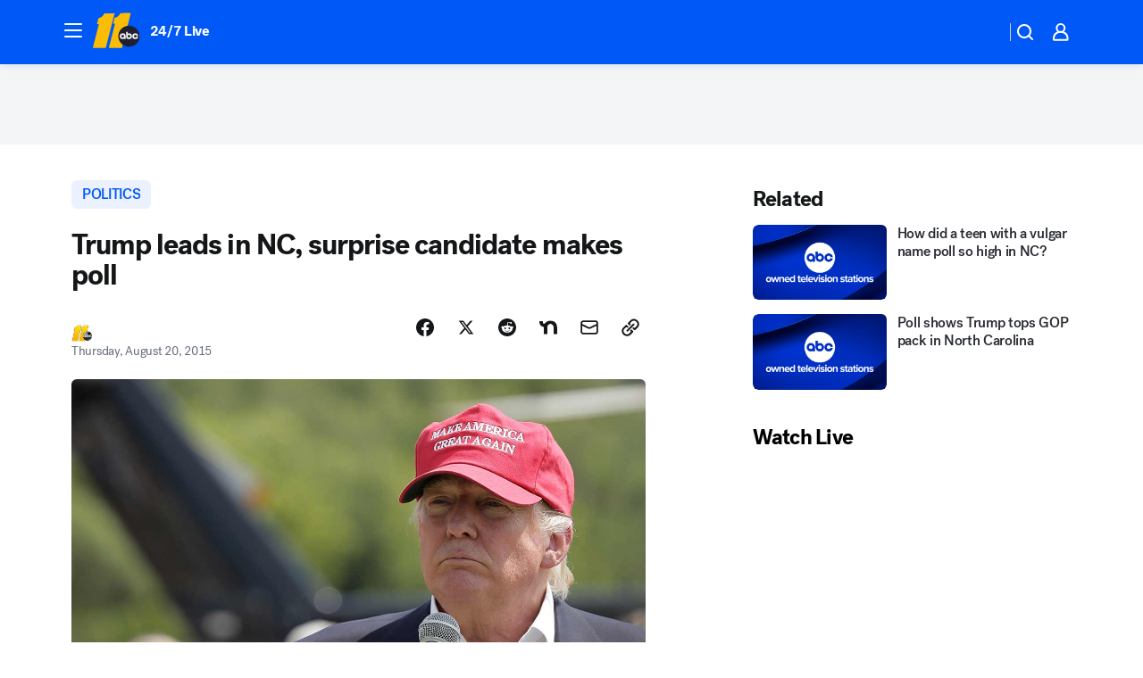

--- FILE ---
content_type: text/html; charset=utf-8
request_url: https://abc11.com/post/trump-leads-in-nc-surprise-candidate-makes-poll/947054/?userab=abcn_du_cat_topic_feature_holdout-474*variant_b_redesign-1939%2Cabcn_popular_reads_exp-497*variant_c_3days_filter-2078%2Cabcn_ad_cadence-481*control-a-1962%2Cabcn_news_for_you_exp-496*variant_a_control-2074%2Cotv_web_content_rec-445*variant_c_trending-1851
body_size: 63271
content:

        <!DOCTYPE html>
        <html lang="en" lang="en">
            <head>
                <!-- ABCOTV | 76dc91baa408 | 6461 | 672c08e1e439ffd1505b2db4bea08b9a6439c85c | abc11.com | Wed, 28 Jan 2026 18:38:49 GMT -->
                <meta charSet="utf-8" />
                <meta name="viewport" content="initial-scale=1.0, maximum-scale=3.0, user-scalable=yes" />
                <meta http-equiv="x-ua-compatible" content="IE=edge,chrome=1" />
                <meta property="og:locale" content="en_US" />
                <link href="https://cdn.abcotvs.net/abcotv" rel="preconnect" crossorigin />
                
                <link data-react-helmet="true" rel="alternate" hreflang="en" href="https://abc11.com/post/trump-leads-in-nc-surprise-candidate-makes-poll/947054/"/><link data-react-helmet="true" rel="shortcut icon" href="https://cdn.abcotvs.net/abcotv/assets/news/wtvd/images/logos/favicon.ico"/><link data-react-helmet="true" rel="manifest" href="/manifest.json"/><link data-react-helmet="true" rel="alternate" href="//abc11.com/feed/" title="ABC11 Raleigh-Durham RSS" type="application/rss+xml"/><link data-react-helmet="true" rel="alternate" href="android-app://com.abclocal.wtvd.news/http/abc11.com/story/947054"/><link data-react-helmet="true" rel="canonical" href="https://abc11.com/post/trump-leads-in-nc-surprise-candidate-makes-poll/947054/"/><link data-react-helmet="true" rel="amphtml" href="https://abc11.com/amp/post/trump-leads-in-nc-surprise-candidate-makes-poll/947054/"/><link data-react-helmet="true" href="//assets-cdn.abcotvs.net/abcotv/672c08e1e439-release-01-21-2026.8/client/abcotv/css/fusion-ff03edb4.css" rel="stylesheet"/><link data-react-helmet="true" href="//assets-cdn.abcotvs.net/abcotv/672c08e1e439-release-01-21-2026.8/client/abcotv/css/7987-3f6c1b98.css" rel="stylesheet"/><link data-react-helmet="true" href="//assets-cdn.abcotvs.net/abcotv/672c08e1e439-release-01-21-2026.8/client/abcotv/css/abcotv-fecb128a.css" rel="stylesheet"/><link data-react-helmet="true" href="//assets-cdn.abcotvs.net/abcotv/672c08e1e439-release-01-21-2026.8/client/abcotv/css/4037-607b0835.css" rel="stylesheet"/><link data-react-helmet="true" href="//assets-cdn.abcotvs.net/abcotv/672c08e1e439-release-01-21-2026.8/client/abcotv/css/1058-c22ddca8.css" rel="stylesheet"/><link data-react-helmet="true" href="//assets-cdn.abcotvs.net/abcotv/672c08e1e439-release-01-21-2026.8/client/abcotv/css/prism-story-104d8b6f.css" rel="stylesheet"/>
                <script>
                    window.__dataLayer = {"helpersEnabled":true,"page":{},"pzn":{},"site":{"device":"desktop","portal":"news"},"visitor":{}},
                        consentToken = window.localStorage.getItem('consentToken');

                    if (consentToken) {
                        console.log('consentToken', JSON.parse(consentToken))
                        window.__dataLayer.visitor = { consent : JSON.parse(consentToken) }; 
                    }
                </script>
                <script src="https://dcf.espn.com/TWDC-DTCI/prod/Bootstrap.js"></script>
                <link rel="preload" as="font" href="https://s.abcnews.com/assets/dtci/fonts/post-grotesk/PostGrotesk-Book.woff2" crossorigin>
<link rel="preload" as="font" href="https://s.abcnews.com/assets/dtci/fonts/post-grotesk/PostGrotesk-Bold.woff2" crossorigin>
<link rel="preload" as="font" href="https://s.abcnews.com/assets/dtci/fonts/post-grotesk/PostGrotesk-Medium.woff2" crossorigin>
<link rel="preload" as="font" href="https://s.abcnews.com/assets/dtci/fonts/klim/tiempos/TiemposText-Regular.woff2" crossorigin>
                <script src="//assets-cdn.abcotvs.net/abcotv/672c08e1e439-release-01-21-2026.8/client/abcotv/runtime-3c56a18c.js" defer></script><script src="//assets-cdn.abcotvs.net/abcotv/672c08e1e439-release-01-21-2026.8/client/abcotv/7987-0da20d09.js" defer></script><script src="//assets-cdn.abcotvs.net/abcotv/672c08e1e439-release-01-21-2026.8/client/abcotv/507-c7ed365d.js" defer></script><script src="//assets-cdn.abcotvs.net/abcotv/672c08e1e439-release-01-21-2026.8/client/abcotv/502-c12b28bb.js" defer></script><script src="//assets-cdn.abcotvs.net/abcotv/672c08e1e439-release-01-21-2026.8/client/abcotv/2561-2bebf93f.js" defer></script><script src="//assets-cdn.abcotvs.net/abcotv/672c08e1e439-release-01-21-2026.8/client/abcotv/8494-c13544f0.js" defer></script><script src="//assets-cdn.abcotvs.net/abcotv/672c08e1e439-release-01-21-2026.8/client/abcotv/4037-0a28bbfa.js" defer></script><script src="//assets-cdn.abcotvs.net/abcotv/672c08e1e439-release-01-21-2026.8/client/abcotv/8317-87b2f9ed.js" defer></script><script src="//assets-cdn.abcotvs.net/abcotv/672c08e1e439-release-01-21-2026.8/client/abcotv/1361-6dff86b9.js" defer></script><script src="//assets-cdn.abcotvs.net/abcotv/672c08e1e439-release-01-21-2026.8/client/abcotv/8115-0ce0b856.js" defer></script><script src="//assets-cdn.abcotvs.net/abcotv/672c08e1e439-release-01-21-2026.8/client/abcotv/9156-a35e6727.js" defer></script><script src="//assets-cdn.abcotvs.net/abcotv/672c08e1e439-release-01-21-2026.8/client/abcotv/1837-08f5fc38.js" defer></script><script src="//assets-cdn.abcotvs.net/abcotv/672c08e1e439-release-01-21-2026.8/client/abcotv/3167-3be5aec3.js" defer></script><script src="//assets-cdn.abcotvs.net/abcotv/672c08e1e439-release-01-21-2026.8/client/abcotv/8561-ef2ea49e.js" defer></script><script src="//assets-cdn.abcotvs.net/abcotv/672c08e1e439-release-01-21-2026.8/client/abcotv/1058-42fc71e2.js" defer></script>
                <link rel="prefetch" href="//assets-cdn.abcotvs.net/abcotv/672c08e1e439-release-01-21-2026.8/client/abcotv/_manifest.js" as="script" /><link rel="prefetch" href="//assets-cdn.abcotvs.net/abcotv/672c08e1e439-release-01-21-2026.8/client/abcotv/abcotv-ce2739af.js" as="script" />
<link rel="prefetch" href="//assets-cdn.abcotvs.net/abcotv/672c08e1e439-release-01-21-2026.8/client/abcotv/prism-story-1615e687.js" as="script" />
                <title data-react-helmet="true">Trump&#x27;s momentum grows in NC, still leads GOP but surprise candidate makes poll - ABC11 Raleigh-Durham</title>
                <meta data-react-helmet="true" name="description" content="Republican presidential hopeful Donald Trump&#x27;s lead continues to grow in North Carolina, according to a poll released Wednesday by Public Policy Polling."/><meta data-react-helmet="true" name="keywords" content="donald trump north carolina, trump leads north carolina, public policy polling, 947054"/><meta data-react-helmet="true" name="tags" content="donald-trump,republicans,democrats,presidential-race,2016-election,north-carolina-news,North-Carolina"/><meta data-react-helmet="true" name="apple-itunes-app" content="app-id=408441304, affiliate-data=ct=wtvd-smart-banner&amp;pt=302756, app-argument=https://abc11.com/story/947054"/><meta data-react-helmet="true" property="fb:app_id" content="476025212522972"/><meta data-react-helmet="true" property="fb:pages" content="57780972549"/><meta data-react-helmet="true" property="og:site_name" content="ABC11 Raleigh-Durham"/><meta data-react-helmet="true" property="og:url" content="https://abc11.com/post/trump-leads-in-nc-surprise-candidate-makes-poll/947054/"/><meta data-react-helmet="true" property="og:title" content="Trump leads in NC, surprise candidate makes poll"/><meta data-react-helmet="true" property="og:description" content="Presidential hopeful Donald Trump&#x27;s lead continues to grow in NC, according to a new poll released Wednesday but it&#x27;s the surprise inclusion of an independent candidate that&#x27;s turning heads."/><meta data-react-helmet="true" property="og:image" content="https://cdn.abcotvs.com/dip/images/936008_081615-ap-donald-trump-img.jpg?w=1600"/><meta data-react-helmet="true" property="og:type" content="article"/><meta data-react-helmet="true" name="twitter:site" content="@ABC11_WTVD"/><meta data-react-helmet="true" name="twitter:creator" content="@ABC11_WTVD"/><meta data-react-helmet="true" name="twitter:url" content="https://abc11.com/post/trump-leads-in-nc-surprise-candidate-makes-poll/947054/"/><meta data-react-helmet="true" name="twitter:title" content="Trump leads in NC, surprise candidate makes poll"/><meta data-react-helmet="true" name="twitter:description" content="Presidential hopeful Donald Trump&#x27;s lead continues to grow in NC, according to a new poll released Wednesday but it&#x27;s the surprise inclusion of an independent candidate that&#x27;s turning heads."/><meta data-react-helmet="true" name="twitter:card" content="summary_large_image"/><meta data-react-helmet="true" name="twitter:image" content="https://cdn.abcotvs.com/dip/images/936008_081615-ap-donald-trump-img.jpg?w=1600"/><meta data-react-helmet="true" name="twitter:app:name:iphone" content="wtvd"/><meta data-react-helmet="true" name="twitter:app:id:iphone" content="408441304"/><meta data-react-helmet="true" name="twitter:app:name:googleplay" content="wtvd"/><meta data-react-helmet="true" name="twitter:app:id:googleplay" content="com.abclocal.wtvd.news"/><meta data-react-helmet="true" property="article:published_time" content="2015-08-20T20:43:54Z"/><meta data-react-helmet="true" property="article:modified_time" content="2015-08-20T20:43:55Z"/><meta data-react-helmet="true" property="article:section" content="politics"/><meta data-react-helmet="true" name="title" content="Trump leads in NC, surprise candidate makes poll"/><meta data-react-helmet="true" name="medium" content="website"/><meta data-react-helmet="true" name="robots" content="max-image-preview:large"/>
                <script data-react-helmet="true" src="https://scripts.webcontentassessor.com/scripts/82404427eb711662dd8607c1aa2b5f1fd0d1971a6da7614e73ff0c29bec50fa2"></script><script data-react-helmet="true" type="application/ld+json">{"@context":"http://schema.org/","@type":"NewsArticle","mainEntityOfPage":{"@id":"https://abc11.com/post/trump-leads-in-nc-surprise-candidate-makes-poll/947054/","@type":"WebPage"},"about":[{"name":" POLITICS","@type":"Thing"}],"author":[{"name":"","@type":"Person"}],"dateline":"RALEIGH  (WTVD)","dateModified":"2015-08-20T20:43:55.000Z","datePublished":"2015-08-20T20:43:54.000Z","headline":"Trump leads in NC, surprise candidate makes poll","image":{"url":"https://cdn.abcotvs.com/dip/images/936008_081615-ap-donald-trump-img.jpg","@type":"ImageObject"},"mentions":[{"name":" POLITICS","@type":"Thing"},{"name":" NORTH CAROLINA","@type":"Thing"},{"name":" DONALD TRUMP","@type":"Thing"},{"name":" REPUBLICANS","@type":"Thing"},{"name":" DEMOCRATS","@type":"Thing"},{"name":" PRESIDENTIAL RACE","@type":"Thing"},{"name":" 2016 ELECTION","@type":"Thing"},{"name":" NORTH CAROLINA NEWS","@type":"Thing"}],"publisher":{"name":"","logo":{"url":"","width":0,"height":0,"@type":"ImageObject"},"@type":"Organization"}}</script>
                
                <script data-rum-type="legacy" data-rum-pct="100">(() => {function gc(n){n=document.cookie.match("(^|;) ?"+n+"=([^;]*)(;|$)");return n?n[2]:null}function sc(n){document.cookie=n}function smpl(n){n/=100;return!!n&&Math.random()<=n}var _nr=!1,_nrCookie=gc("_nr");null!==_nrCookie?"1"===_nrCookie&&(_nr=!0):smpl(100)?(_nr=!0,sc("_nr=1; path=/")):(_nr=!1,sc("_nr=0; path=/"));_nr && (() => {;window.NREUM||(NREUM={});NREUM.init={distributed_tracing:{enabled:true},privacy:{cookies_enabled:true},ajax:{deny_list:["bam.nr-data.net"]}};;NREUM.info = {"beacon":"bam.nr-data.net","errorBeacon":"bam.nr-data.net","sa":1,"licenseKey":"5985ced6ff","applicationID":"367459870"};__nr_require=function(t,e,n){function r(n){if(!e[n]){var o=e[n]={exports:{}};t[n][0].call(o.exports,function(e){var o=t[n][1][e];return r(o||e)},o,o.exports)}return e[n].exports}if("function"==typeof __nr_require)return __nr_require;for(var o=0;o<n.length;o++)r(n[o]);return r}({1:[function(t,e,n){function r(t){try{s.console&&console.log(t)}catch(e){}}var o,i=t("ee"),a=t(31),s={};try{o=localStorage.getItem("__nr_flags").split(","),console&&"function"==typeof console.log&&(s.console=!0,o.indexOf("dev")!==-1&&(s.dev=!0),o.indexOf("nr_dev")!==-1&&(s.nrDev=!0))}catch(c){}s.nrDev&&i.on("internal-error",function(t){r(t.stack)}),s.dev&&i.on("fn-err",function(t,e,n){r(n.stack)}),s.dev&&(r("NR AGENT IN DEVELOPMENT MODE"),r("flags: "+a(s,function(t,e){return t}).join(", ")))},{}],2:[function(t,e,n){function r(t,e,n,r,s){try{l?l-=1:o(s||new UncaughtException(t,e,n),!0)}catch(f){try{i("ierr",[f,c.now(),!0])}catch(d){}}return"function"==typeof u&&u.apply(this,a(arguments))}function UncaughtException(t,e,n){this.message=t||"Uncaught error with no additional information",this.sourceURL=e,this.line=n}function o(t,e){var n=e?null:c.now();i("err",[t,n])}var i=t("handle"),a=t(32),s=t("ee"),c=t("loader"),f=t("gos"),u=window.onerror,d=!1,p="nr@seenError";if(!c.disabled){var l=0;c.features.err=!0,t(1),window.onerror=r;try{throw new Error}catch(h){"stack"in h&&(t(14),t(13),"addEventListener"in window&&t(7),c.xhrWrappable&&t(15),d=!0)}s.on("fn-start",function(t,e,n){d&&(l+=1)}),s.on("fn-err",function(t,e,n){d&&!n[p]&&(f(n,p,function(){return!0}),this.thrown=!0,o(n))}),s.on("fn-end",function(){d&&!this.thrown&&l>0&&(l-=1)}),s.on("internal-error",function(t){i("ierr",[t,c.now(),!0])})}},{}],3:[function(t,e,n){var r=t("loader");r.disabled||(r.features.ins=!0)},{}],4:[function(t,e,n){function r(){U++,L=g.hash,this[u]=y.now()}function o(){U--,g.hash!==L&&i(0,!0);var t=y.now();this[h]=~~this[h]+t-this[u],this[d]=t}function i(t,e){E.emit("newURL",[""+g,e])}function a(t,e){t.on(e,function(){this[e]=y.now()})}var s="-start",c="-end",f="-body",u="fn"+s,d="fn"+c,p="cb"+s,l="cb"+c,h="jsTime",m="fetch",v="addEventListener",w=window,g=w.location,y=t("loader");if(w[v]&&y.xhrWrappable&&!y.disabled){var x=t(11),b=t(12),E=t(9),R=t(7),O=t(14),T=t(8),S=t(15),P=t(10),M=t("ee"),C=M.get("tracer"),N=t(23);t(17),y.features.spa=!0;var L,U=0;M.on(u,r),b.on(p,r),P.on(p,r),M.on(d,o),b.on(l,o),P.on(l,o),M.buffer([u,d,"xhr-resolved"]),R.buffer([u]),O.buffer(["setTimeout"+c,"clearTimeout"+s,u]),S.buffer([u,"new-xhr","send-xhr"+s]),T.buffer([m+s,m+"-done",m+f+s,m+f+c]),E.buffer(["newURL"]),x.buffer([u]),b.buffer(["propagate",p,l,"executor-err","resolve"+s]),C.buffer([u,"no-"+u]),P.buffer(["new-jsonp","cb-start","jsonp-error","jsonp-end"]),a(T,m+s),a(T,m+"-done"),a(P,"new-jsonp"),a(P,"jsonp-end"),a(P,"cb-start"),E.on("pushState-end",i),E.on("replaceState-end",i),w[v]("hashchange",i,N(!0)),w[v]("load",i,N(!0)),w[v]("popstate",function(){i(0,U>1)},N(!0))}},{}],5:[function(t,e,n){function r(){var t=new PerformanceObserver(function(t,e){var n=t.getEntries();s(v,[n])});try{t.observe({entryTypes:["resource"]})}catch(e){}}function o(t){if(s(v,[window.performance.getEntriesByType(w)]),window.performance["c"+p])try{window.performance[h](m,o,!1)}catch(t){}else try{window.performance[h]("webkit"+m,o,!1)}catch(t){}}function i(t){}if(window.performance&&window.performance.timing&&window.performance.getEntriesByType){var a=t("ee"),s=t("handle"),c=t(14),f=t(13),u=t(6),d=t(23),p="learResourceTimings",l="addEventListener",h="removeEventListener",m="resourcetimingbufferfull",v="bstResource",w="resource",g="-start",y="-end",x="fn"+g,b="fn"+y,E="bstTimer",R="pushState",O=t("loader");if(!O.disabled){O.features.stn=!0,t(9),"addEventListener"in window&&t(7);var T=NREUM.o.EV;a.on(x,function(t,e){var n=t[0];n instanceof T&&(this.bstStart=O.now())}),a.on(b,function(t,e){var n=t[0];n instanceof T&&s("bst",[n,e,this.bstStart,O.now()])}),c.on(x,function(t,e,n){this.bstStart=O.now(),this.bstType=n}),c.on(b,function(t,e){s(E,[e,this.bstStart,O.now(),this.bstType])}),f.on(x,function(){this.bstStart=O.now()}),f.on(b,function(t,e){s(E,[e,this.bstStart,O.now(),"requestAnimationFrame"])}),a.on(R+g,function(t){this.time=O.now(),this.startPath=location.pathname+location.hash}),a.on(R+y,function(t){s("bstHist",[location.pathname+location.hash,this.startPath,this.time])}),u()?(s(v,[window.performance.getEntriesByType("resource")]),r()):l in window.performance&&(window.performance["c"+p]?window.performance[l](m,o,d(!1)):window.performance[l]("webkit"+m,o,d(!1))),document[l]("scroll",i,d(!1)),document[l]("keypress",i,d(!1)),document[l]("click",i,d(!1))}}},{}],6:[function(t,e,n){e.exports=function(){return"PerformanceObserver"in window&&"function"==typeof window.PerformanceObserver}},{}],7:[function(t,e,n){function r(t){for(var e=t;e&&!e.hasOwnProperty(u);)e=Object.getPrototypeOf(e);e&&o(e)}function o(t){s.inPlace(t,[u,d],"-",i)}function i(t,e){return t[1]}var a=t("ee").get("events"),s=t("wrap-function")(a,!0),c=t("gos"),f=XMLHttpRequest,u="addEventListener",d="removeEventListener";e.exports=a,"getPrototypeOf"in Object?(r(document),r(window),r(f.prototype)):f.prototype.hasOwnProperty(u)&&(o(window),o(f.prototype)),a.on(u+"-start",function(t,e){var n=t[1];if(null!==n&&("function"==typeof n||"object"==typeof n)){var r=c(n,"nr@wrapped",function(){function t(){if("function"==typeof n.handleEvent)return n.handleEvent.apply(n,arguments)}var e={object:t,"function":n}[typeof n];return e?s(e,"fn-",null,e.name||"anonymous"):n});this.wrapped=t[1]=r}}),a.on(d+"-start",function(t){t[1]=this.wrapped||t[1]})},{}],8:[function(t,e,n){function r(t,e,n){var r=t[e];"function"==typeof r&&(t[e]=function(){var t=i(arguments),e={};o.emit(n+"before-start",[t],e);var a;e[m]&&e[m].dt&&(a=e[m].dt);var s=r.apply(this,t);return o.emit(n+"start",[t,a],s),s.then(function(t){return o.emit(n+"end",[null,t],s),t},function(t){throw o.emit(n+"end",[t],s),t})})}var o=t("ee").get("fetch"),i=t(32),a=t(31);e.exports=o;var s=window,c="fetch-",f=c+"body-",u=["arrayBuffer","blob","json","text","formData"],d=s.Request,p=s.Response,l=s.fetch,h="prototype",m="nr@context";d&&p&&l&&(a(u,function(t,e){r(d[h],e,f),r(p[h],e,f)}),r(s,"fetch",c),o.on(c+"end",function(t,e){var n=this;if(e){var r=e.headers.get("content-length");null!==r&&(n.rxSize=r),o.emit(c+"done",[null,e],n)}else o.emit(c+"done",[t],n)}))},{}],9:[function(t,e,n){var r=t("ee").get("history"),o=t("wrap-function")(r);e.exports=r;var i=window.history&&window.history.constructor&&window.history.constructor.prototype,a=window.history;i&&i.pushState&&i.replaceState&&(a=i),o.inPlace(a,["pushState","replaceState"],"-")},{}],10:[function(t,e,n){function r(t){function e(){f.emit("jsonp-end",[],l),t.removeEventListener("load",e,c(!1)),t.removeEventListener("error",n,c(!1))}function n(){f.emit("jsonp-error",[],l),f.emit("jsonp-end",[],l),t.removeEventListener("load",e,c(!1)),t.removeEventListener("error",n,c(!1))}var r=t&&"string"==typeof t.nodeName&&"script"===t.nodeName.toLowerCase();if(r){var o="function"==typeof t.addEventListener;if(o){var a=i(t.src);if(a){var d=s(a),p="function"==typeof d.parent[d.key];if(p){var l={};u.inPlace(d.parent,[d.key],"cb-",l),t.addEventListener("load",e,c(!1)),t.addEventListener("error",n,c(!1)),f.emit("new-jsonp",[t.src],l)}}}}}function o(){return"addEventListener"in window}function i(t){var e=t.match(d);return e?e[1]:null}function a(t,e){var n=t.match(l),r=n[1],o=n[3];return o?a(o,e[r]):e[r]}function s(t){var e=t.match(p);return e&&e.length>=3?{key:e[2],parent:a(e[1],window)}:{key:t,parent:window}}var c=t(23),f=t("ee").get("jsonp"),u=t("wrap-function")(f);if(e.exports=f,o()){var d=/[?&](?:callback|cb)=([^&#]+)/,p=/(.*).([^.]+)/,l=/^(w+)(.|$)(.*)$/,h=["appendChild","insertBefore","replaceChild"];Node&&Node.prototype&&Node.prototype.appendChild?u.inPlace(Node.prototype,h,"dom-"):(u.inPlace(HTMLElement.prototype,h,"dom-"),u.inPlace(HTMLHeadElement.prototype,h,"dom-"),u.inPlace(HTMLBodyElement.prototype,h,"dom-")),f.on("dom-start",function(t){r(t[0])})}},{}],11:[function(t,e,n){var r=t("ee").get("mutation"),o=t("wrap-function")(r),i=NREUM.o.MO;e.exports=r,i&&(window.MutationObserver=function(t){return this instanceof i?new i(o(t,"fn-")):i.apply(this,arguments)},MutationObserver.prototype=i.prototype)},{}],12:[function(t,e,n){function r(t){var e=i.context(),n=s(t,"executor-",e,null,!1),r=new f(n);return i.context(r).getCtx=function(){return e},r}var o=t("wrap-function"),i=t("ee").get("promise"),a=t("ee").getOrSetContext,s=o(i),c=t(31),f=NREUM.o.PR;e.exports=i,f&&(window.Promise=r,["all","race"].forEach(function(t){var e=f[t];f[t]=function(n){function r(t){return function(){i.emit("propagate",[null,!o],a,!1,!1),o=o||!t}}var o=!1;c(n,function(e,n){Promise.resolve(n).then(r("all"===t),r(!1))});var a=e.apply(f,arguments),s=f.resolve(a);return s}}),["resolve","reject"].forEach(function(t){var e=f[t];f[t]=function(t){var n=e.apply(f,arguments);return t!==n&&i.emit("propagate",[t,!0],n,!1,!1),n}}),f.prototype["catch"]=function(t){return this.then(null,t)},f.prototype=Object.create(f.prototype,{constructor:{value:r}}),c(Object.getOwnPropertyNames(f),function(t,e){try{r[e]=f[e]}catch(n){}}),o.wrapInPlace(f.prototype,"then",function(t){return function(){var e=this,n=o.argsToArray.apply(this,arguments),r=a(e);r.promise=e,n[0]=s(n[0],"cb-",r,null,!1),n[1]=s(n[1],"cb-",r,null,!1);var c=t.apply(this,n);return r.nextPromise=c,i.emit("propagate",[e,!0],c,!1,!1),c}}),i.on("executor-start",function(t){t[0]=s(t[0],"resolve-",this,null,!1),t[1]=s(t[1],"resolve-",this,null,!1)}),i.on("executor-err",function(t,e,n){t[1](n)}),i.on("cb-end",function(t,e,n){i.emit("propagate",[n,!0],this.nextPromise,!1,!1)}),i.on("propagate",function(t,e,n){this.getCtx&&!e||(this.getCtx=function(){if(t instanceof Promise)var e=i.context(t);return e&&e.getCtx?e.getCtx():this})}),r.toString=function(){return""+f})},{}],13:[function(t,e,n){var r=t("ee").get("raf"),o=t("wrap-function")(r),i="equestAnimationFrame";e.exports=r,o.inPlace(window,["r"+i,"mozR"+i,"webkitR"+i,"msR"+i],"raf-"),r.on("raf-start",function(t){t[0]=o(t[0],"fn-")})},{}],14:[function(t,e,n){function r(t,e,n){t[0]=a(t[0],"fn-",null,n)}function o(t,e,n){this.method=n,this.timerDuration=isNaN(t[1])?0:+t[1],t[0]=a(t[0],"fn-",this,n)}var i=t("ee").get("timer"),a=t("wrap-function")(i),s="setTimeout",c="setInterval",f="clearTimeout",u="-start",d="-";e.exports=i,a.inPlace(window,[s,"setImmediate"],s+d),a.inPlace(window,[c],c+d),a.inPlace(window,[f,"clearImmediate"],f+d),i.on(c+u,r),i.on(s+u,o)},{}],15:[function(t,e,n){function r(t,e){d.inPlace(e,["onreadystatechange"],"fn-",s)}function o(){var t=this,e=u.context(t);t.readyState>3&&!e.resolved&&(e.resolved=!0,u.emit("xhr-resolved",[],t)),d.inPlace(t,y,"fn-",s)}function i(t){x.push(t),m&&(E?E.then(a):w?w(a):(R=-R,O.data=R))}function a(){for(var t=0;t<x.length;t++)r([],x[t]);x.length&&(x=[])}function s(t,e){return e}function c(t,e){for(var n in t)e[n]=t[n];return e}t(7);var f=t("ee"),u=f.get("xhr"),d=t("wrap-function")(u),p=t(23),l=NREUM.o,h=l.XHR,m=l.MO,v=l.PR,w=l.SI,g="readystatechange",y=["onload","onerror","onabort","onloadstart","onloadend","onprogress","ontimeout"],x=[];e.exports=u;var b=window.XMLHttpRequest=function(t){var e=new h(t);try{u.emit("new-xhr",[e],e),e.addEventListener(g,o,p(!1))}catch(n){try{u.emit("internal-error",[n])}catch(r){}}return e};if(c(h,b),b.prototype=h.prototype,d.inPlace(b.prototype,["open","send"],"-xhr-",s),u.on("send-xhr-start",function(t,e){r(t,e),i(e)}),u.on("open-xhr-start",r),m){var E=v&&v.resolve();if(!w&&!v){var R=1,O=document.createTextNode(R);new m(a).observe(O,{characterData:!0})}}else f.on("fn-end",function(t){t[0]&&t[0].type===g||a()})},{}],16:[function(t,e,n){function r(t){if(!s(t))return null;var e=window.NREUM;if(!e.loader_config)return null;var n=(e.loader_config.accountID||"").toString()||null,r=(e.loader_config.agentID||"").toString()||null,f=(e.loader_config.trustKey||"").toString()||null;if(!n||!r)return null;var h=l.generateSpanId(),m=l.generateTraceId(),v=Date.now(),w={spanId:h,traceId:m,timestamp:v};return(t.sameOrigin||c(t)&&p())&&(w.traceContextParentHeader=o(h,m),w.traceContextStateHeader=i(h,v,n,r,f)),(t.sameOrigin&&!u()||!t.sameOrigin&&c(t)&&d())&&(w.newrelicHeader=a(h,m,v,n,r,f)),w}function o(t,e){return"00-"+e+"-"+t+"-01"}function i(t,e,n,r,o){var i=0,a="",s=1,c="",f="";return o+"@nr="+i+"-"+s+"-"+n+"-"+r+"-"+t+"-"+a+"-"+c+"-"+f+"-"+e}function a(t,e,n,r,o,i){var a="btoa"in window&&"function"==typeof window.btoa;if(!a)return null;var s={v:[0,1],d:{ty:"Browser",ac:r,ap:o,id:t,tr:e,ti:n}};return i&&r!==i&&(s.d.tk=i),btoa(JSON.stringify(s))}function s(t){return f()&&c(t)}function c(t){var e=!1,n={};if("init"in NREUM&&"distributed_tracing"in NREUM.init&&(n=NREUM.init.distributed_tracing),t.sameOrigin)e=!0;else if(n.allowed_origins instanceof Array)for(var r=0;r<n.allowed_origins.length;r++){var o=h(n.allowed_origins[r]);if(t.hostname===o.hostname&&t.protocol===o.protocol&&t.port===o.port){e=!0;break}}return e}function f(){return"init"in NREUM&&"distributed_tracing"in NREUM.init&&!!NREUM.init.distributed_tracing.enabled}function u(){return"init"in NREUM&&"distributed_tracing"in NREUM.init&&!!NREUM.init.distributed_tracing.exclude_newrelic_header}function d(){return"init"in NREUM&&"distributed_tracing"in NREUM.init&&NREUM.init.distributed_tracing.cors_use_newrelic_header!==!1}function p(){return"init"in NREUM&&"distributed_tracing"in NREUM.init&&!!NREUM.init.distributed_tracing.cors_use_tracecontext_headers}var l=t(28),h=t(18);e.exports={generateTracePayload:r,shouldGenerateTrace:s}},{}],17:[function(t,e,n){function r(t){var e=this.params,n=this.metrics;if(!this.ended){this.ended=!0;for(var r=0;r<p;r++)t.removeEventListener(d[r],this.listener,!1);return e.protocol&&"data"===e.protocol?void g("Ajax/DataUrl/Excluded"):void(e.aborted||(n.duration=a.now()-this.startTime,this.loadCaptureCalled||4!==t.readyState?null==e.status&&(e.status=0):i(this,t),n.cbTime=this.cbTime,s("xhr",[e,n,this.startTime,this.endTime,"xhr"],this)))}}function o(t,e){var n=c(e),r=t.params;r.hostname=n.hostname,r.port=n.port,r.protocol=n.protocol,r.host=n.hostname+":"+n.port,r.pathname=n.pathname,t.parsedOrigin=n,t.sameOrigin=n.sameOrigin}function i(t,e){t.params.status=e.status;var n=v(e,t.lastSize);if(n&&(t.metrics.rxSize=n),t.sameOrigin){var r=e.getResponseHeader("X-NewRelic-App-Data");r&&(t.params.cat=r.split(", ").pop())}t.loadCaptureCalled=!0}var a=t("loader");if(a.xhrWrappable&&!a.disabled){var s=t("handle"),c=t(18),f=t(16).generateTracePayload,u=t("ee"),d=["load","error","abort","timeout"],p=d.length,l=t("id"),h=t(24),m=t(22),v=t(19),w=t(23),g=t(25).recordSupportability,y=NREUM.o.REQ,x=window.XMLHttpRequest;a.features.xhr=!0,t(15),t(8),u.on("new-xhr",function(t){var e=this;e.totalCbs=0,e.called=0,e.cbTime=0,e.end=r,e.ended=!1,e.xhrGuids={},e.lastSize=null,e.loadCaptureCalled=!1,e.params=this.params||{},e.metrics=this.metrics||{},t.addEventListener("load",function(n){i(e,t)},w(!1)),h&&(h>34||h<10)||t.addEventListener("progress",function(t){e.lastSize=t.loaded},w(!1))}),u.on("open-xhr-start",function(t){this.params={method:t[0]},o(this,t[1]),this.metrics={}}),u.on("open-xhr-end",function(t,e){"loader_config"in NREUM&&"xpid"in NREUM.loader_config&&this.sameOrigin&&e.setRequestHeader("X-NewRelic-ID",NREUM.loader_config.xpid);var n=f(this.parsedOrigin);if(n){var r=!1;n.newrelicHeader&&(e.setRequestHeader("newrelic",n.newrelicHeader),r=!0),n.traceContextParentHeader&&(e.setRequestHeader("traceparent",n.traceContextParentHeader),n.traceContextStateHeader&&e.setRequestHeader("tracestate",n.traceContextStateHeader),r=!0),r&&(this.dt=n)}}),u.on("send-xhr-start",function(t,e){var n=this.metrics,r=t[0],o=this;if(n&&r){var i=m(r);i&&(n.txSize=i)}this.startTime=a.now(),this.listener=function(t){try{"abort"!==t.type||o.loadCaptureCalled||(o.params.aborted=!0),("load"!==t.type||o.called===o.totalCbs&&(o.onloadCalled||"function"!=typeof e.onload))&&o.end(e)}catch(n){try{u.emit("internal-error",[n])}catch(r){}}};for(var s=0;s<p;s++)e.addEventListener(d[s],this.listener,w(!1))}),u.on("xhr-cb-time",function(t,e,n){this.cbTime+=t,e?this.onloadCalled=!0:this.called+=1,this.called!==this.totalCbs||!this.onloadCalled&&"function"==typeof n.onload||this.end(n)}),u.on("xhr-load-added",function(t,e){var n=""+l(t)+!!e;this.xhrGuids&&!this.xhrGuids[n]&&(this.xhrGuids[n]=!0,this.totalCbs+=1)}),u.on("xhr-load-removed",function(t,e){var n=""+l(t)+!!e;this.xhrGuids&&this.xhrGuids[n]&&(delete this.xhrGuids[n],this.totalCbs-=1)}),u.on("xhr-resolved",function(){this.endTime=a.now()}),u.on("addEventListener-end",function(t,e){e instanceof x&&"load"===t[0]&&u.emit("xhr-load-added",[t[1],t[2]],e)}),u.on("removeEventListener-end",function(t,e){e instanceof x&&"load"===t[0]&&u.emit("xhr-load-removed",[t[1],t[2]],e)}),u.on("fn-start",function(t,e,n){e instanceof x&&("onload"===n&&(this.onload=!0),("load"===(t[0]&&t[0].type)||this.onload)&&(this.xhrCbStart=a.now()))}),u.on("fn-end",function(t,e){this.xhrCbStart&&u.emit("xhr-cb-time",[a.now()-this.xhrCbStart,this.onload,e],e)}),u.on("fetch-before-start",function(t){function e(t,e){var n=!1;return e.newrelicHeader&&(t.set("newrelic",e.newrelicHeader),n=!0),e.traceContextParentHeader&&(t.set("traceparent",e.traceContextParentHeader),e.traceContextStateHeader&&t.set("tracestate",e.traceContextStateHeader),n=!0),n}var n,r=t[1]||{};"string"==typeof t[0]?n=t[0]:t[0]&&t[0].url?n=t[0].url:window.URL&&t[0]&&t[0]instanceof URL&&(n=t[0].href),n&&(this.parsedOrigin=c(n),this.sameOrigin=this.parsedOrigin.sameOrigin);var o=f(this.parsedOrigin);if(o&&(o.newrelicHeader||o.traceContextParentHeader))if("string"==typeof t[0]||window.URL&&t[0]&&t[0]instanceof URL){var i={};for(var a in r)i[a]=r[a];i.headers=new Headers(r.headers||{}),e(i.headers,o)&&(this.dt=o),t.length>1?t[1]=i:t.push(i)}else t[0]&&t[0].headers&&e(t[0].headers,o)&&(this.dt=o)}),u.on("fetch-start",function(t,e){this.params={},this.metrics={},this.startTime=a.now(),this.dt=e,t.length>=1&&(this.target=t[0]),t.length>=2&&(this.opts=t[1]);var n,r=this.opts||{},i=this.target;if("string"==typeof i?n=i:"object"==typeof i&&i instanceof y?n=i.url:window.URL&&"object"==typeof i&&i instanceof URL&&(n=i.href),o(this,n),"data"!==this.params.protocol){var s=(""+(i&&i instanceof y&&i.method||r.method||"GET")).toUpperCase();this.params.method=s,this.txSize=m(r.body)||0}}),u.on("fetch-done",function(t,e){if(this.endTime=a.now(),this.params||(this.params={}),"data"===this.params.protocol)return void g("Ajax/DataUrl/Excluded");this.params.status=e?e.status:0;var n;"string"==typeof this.rxSize&&this.rxSize.length>0&&(n=+this.rxSize);var r={txSize:this.txSize,rxSize:n,duration:a.now()-this.startTime};s("xhr",[this.params,r,this.startTime,this.endTime,"fetch"],this)})}},{}],18:[function(t,e,n){var r={};e.exports=function(t){if(t in r)return r[t];if(0===(t||"").indexOf("data:"))return{protocol:"data"};var e=document.createElement("a"),n=window.location,o={};e.href=t,o.port=e.port;var i=e.href.split("://");!o.port&&i[1]&&(o.port=i[1].split("/")[0].split("@").pop().split(":")[1]),o.port&&"0"!==o.port||(o.port="https"===i[0]?"443":"80"),o.hostname=e.hostname||n.hostname,o.pathname=e.pathname,o.protocol=i[0],"/"!==o.pathname.charAt(0)&&(o.pathname="/"+o.pathname);var a=!e.protocol||":"===e.protocol||e.protocol===n.protocol,s=e.hostname===document.domain&&e.port===n.port;return o.sameOrigin=a&&(!e.hostname||s),"/"===o.pathname&&(r[t]=o),o}},{}],19:[function(t,e,n){function r(t,e){var n=t.responseType;return"json"===n&&null!==e?e:"arraybuffer"===n||"blob"===n||"json"===n?o(t.response):"text"===n||""===n||void 0===n?o(t.responseText):void 0}var o=t(22);e.exports=r},{}],20:[function(t,e,n){function r(){}function o(t,e,n,r){return function(){return u.recordSupportability("API/"+e+"/called"),i(t+e,[f.now()].concat(s(arguments)),n?null:this,r),n?void 0:this}}var i=t("handle"),a=t(31),s=t(32),c=t("ee").get("tracer"),f=t("loader"),u=t(25),d=NREUM;"undefined"==typeof window.newrelic&&(newrelic=d);var p=["setPageViewName","setCustomAttribute","setErrorHandler","finished","addToTrace","inlineHit","addRelease"],l="api-",h=l+"ixn-";a(p,function(t,e){d[e]=o(l,e,!0,"api")}),d.addPageAction=o(l,"addPageAction",!0),d.setCurrentRouteName=o(l,"routeName",!0),e.exports=newrelic,d.interaction=function(){return(new r).get()};var m=r.prototype={createTracer:function(t,e){var n={},r=this,o="function"==typeof e;return i(h+"tracer",[f.now(),t,n],r),function(){if(c.emit((o?"":"no-")+"fn-start",[f.now(),r,o],n),o)try{return e.apply(this,arguments)}catch(t){throw c.emit("fn-err",[arguments,this,t],n),t}finally{c.emit("fn-end",[f.now()],n)}}}};a("actionText,setName,setAttribute,save,ignore,onEnd,getContext,end,get".split(","),function(t,e){m[e]=o(h,e)}),newrelic.noticeError=function(t,e){"string"==typeof t&&(t=new Error(t)),u.recordSupportability("API/noticeError/called"),i("err",[t,f.now(),!1,e])}},{}],21:[function(t,e,n){function r(t){if(NREUM.init){for(var e=NREUM.init,n=t.split("."),r=0;r<n.length-1;r++)if(e=e[n[r]],"object"!=typeof e)return;return e=e[n[n.length-1]]}}e.exports={getConfiguration:r}},{}],22:[function(t,e,n){e.exports=function(t){if("string"==typeof t&&t.length)return t.length;if("object"==typeof t){if("undefined"!=typeof ArrayBuffer&&t instanceof ArrayBuffer&&t.byteLength)return t.byteLength;if("undefined"!=typeof Blob&&t instanceof Blob&&t.size)return t.size;if(!("undefined"!=typeof FormData&&t instanceof FormData))try{return JSON.stringify(t).length}catch(e){return}}}},{}],23:[function(t,e,n){var r=!1;try{var o=Object.defineProperty({},"passive",{get:function(){r=!0}});window.addEventListener("testPassive",null,o),window.removeEventListener("testPassive",null,o)}catch(i){}e.exports=function(t){return r?{passive:!0,capture:!!t}:!!t}},{}],24:[function(t,e,n){var r=0,o=navigator.userAgent.match(/Firefox[/s](d+.d+)/);o&&(r=+o[1]),e.exports=r},{}],25:[function(t,e,n){function r(t,e){var n=[a,t,{name:t},e];return i("storeMetric",n,null,"api"),n}function o(t,e){var n=[s,t,{name:t},e];return i("storeEventMetrics",n,null,"api"),n}var i=t("handle"),a="sm",s="cm";e.exports={constants:{SUPPORTABILITY_METRIC:a,CUSTOM_METRIC:s},recordSupportability:r,recordCustom:o}},{}],26:[function(t,e,n){function r(){return s.exists&&performance.now?Math.round(performance.now()):(i=Math.max((new Date).getTime(),i))-a}function o(){return i}var i=(new Date).getTime(),a=i,s=t(33);e.exports=r,e.exports.offset=a,e.exports.getLastTimestamp=o},{}],27:[function(t,e,n){function r(t,e){var n=t.getEntries();n.forEach(function(t){"first-paint"===t.name?l("timing",["fp",Math.floor(t.startTime)]):"first-contentful-paint"===t.name&&l("timing",["fcp",Math.floor(t.startTime)])})}function o(t,e){var n=t.getEntries();if(n.length>0){var r=n[n.length-1];if(f&&f<r.startTime)return;var o=[r],i=a({});i&&o.push(i),l("lcp",o)}}function i(t){t.getEntries().forEach(function(t){t.hadRecentInput||l("cls",[t])})}function a(t){var e=navigator.connection||navigator.mozConnection||navigator.webkitConnection;if(e)return e.type&&(t["net-type"]=e.type),e.effectiveType&&(t["net-etype"]=e.effectiveType),e.rtt&&(t["net-rtt"]=e.rtt),e.downlink&&(t["net-dlink"]=e.downlink),t}function s(t){if(t instanceof w&&!y){var e=Math.round(t.timeStamp),n={type:t.type};a(n),e<=h.now()?n.fid=h.now()-e:e>h.offset&&e<=Date.now()?(e-=h.offset,n.fid=h.now()-e):e=h.now(),y=!0,l("timing",["fi",e,n])}}function c(t){"hidden"===t&&(f=h.now(),l("pageHide",[f]))}if(!("init"in NREUM&&"page_view_timing"in NREUM.init&&"enabled"in NREUM.init.page_view_timing&&NREUM.init.page_view_timing.enabled===!1)){var f,u,d,p,l=t("handle"),h=t("loader"),m=t(30),v=t(23),w=NREUM.o.EV;if("PerformanceObserver"in window&&"function"==typeof window.PerformanceObserver){u=new PerformanceObserver(r);try{u.observe({entryTypes:["paint"]})}catch(g){}d=new PerformanceObserver(o);try{d.observe({entryTypes:["largest-contentful-paint"]})}catch(g){}p=new PerformanceObserver(i);try{p.observe({type:"layout-shift",buffered:!0})}catch(g){}}if("addEventListener"in document){var y=!1,x=["click","keydown","mousedown","pointerdown","touchstart"];x.forEach(function(t){document.addEventListener(t,s,v(!1))})}m(c)}},{}],28:[function(t,e,n){function r(){function t(){return e?15&e[n++]:16*Math.random()|0}var e=null,n=0,r=window.crypto||window.msCrypto;r&&r.getRandomValues&&(e=r.getRandomValues(new Uint8Array(31)));for(var o,i="xxxxxxxx-xxxx-4xxx-yxxx-xxxxxxxxxxxx",a="",s=0;s<i.length;s++)o=i[s],"x"===o?a+=t().toString(16):"y"===o?(o=3&t()|8,a+=o.toString(16)):a+=o;return a}function o(){return a(16)}function i(){return a(32)}function a(t){function e(){return n?15&n[r++]:16*Math.random()|0}var n=null,r=0,o=window.crypto||window.msCrypto;o&&o.getRandomValues&&Uint8Array&&(n=o.getRandomValues(new Uint8Array(t)));for(var i=[],a=0;a<t;a++)i.push(e().toString(16));return i.join("")}e.exports={generateUuid:r,generateSpanId:o,generateTraceId:i}},{}],29:[function(t,e,n){function r(t,e){if(!o)return!1;if(t!==o)return!1;if(!e)return!0;if(!i)return!1;for(var n=i.split("."),r=e.split("."),a=0;a<r.length;a++)if(r[a]!==n[a])return!1;return!0}var o=null,i=null,a=/Version\/(\S+)\s+Safari/;if(navigator.userAgent){var s=navigator.userAgent,c=s.match(a);c&&s.indexOf("Chrome")===-1&&s.indexOf("Chromium")===-1&&(o="Safari",i=c[1])}e.exports={agent:o,version:i,match:r}},{}],30:[function(t,e,n){function r(t){function e(){t(s&&document[s]?document[s]:document[i]?"hidden":"visible")}"addEventListener"in document&&a&&document.addEventListener(a,e,o(!1))}var o=t(23);e.exports=r;var i,a,s;"undefined"!=typeof document.hidden?(i="hidden",a="visibilitychange",s="visibilityState"):"undefined"!=typeof document.msHidden?(i="msHidden",a="msvisibilitychange"):"undefined"!=typeof document.webkitHidden&&(i="webkitHidden",a="webkitvisibilitychange",s="webkitVisibilityState")},{}],31:[function(t,e,n){function r(t,e){var n=[],r="",i=0;for(r in t)o.call(t,r)&&(n[i]=e(r,t[r]),i+=1);return n}var o=Object.prototype.hasOwnProperty;e.exports=r},{}],32:[function(t,e,n){function r(t,e,n){e||(e=0),"undefined"==typeof n&&(n=t?t.length:0);for(var r=-1,o=n-e||0,i=Array(o<0?0:o);++r<o;)i[r]=t[e+r];return i}e.exports=r},{}],33:[function(t,e,n){e.exports={exists:"undefined"!=typeof window.performance&&window.performance.timing&&"undefined"!=typeof window.performance.timing.navigationStart}},{}],ee:[function(t,e,n){function r(){}function o(t){function e(t){return t&&t instanceof r?t:t?f(t,c,a):a()}function n(n,r,o,i,a){if(a!==!1&&(a=!0),!l.aborted||i){t&&a&&t(n,r,o);for(var s=e(o),c=m(n),f=c.length,u=0;u<f;u++)c[u].apply(s,r);var p=d[y[n]];return p&&p.push([x,n,r,s]),s}}function i(t,e){g[t]=m(t).concat(e)}function h(t,e){var n=g[t];if(n)for(var r=0;r<n.length;r++)n[r]===e&&n.splice(r,1)}function m(t){return g[t]||[]}function v(t){return p[t]=p[t]||o(n)}function w(t,e){l.aborted||u(t,function(t,n){e=e||"feature",y[n]=e,e in d||(d[e]=[])})}var g={},y={},x={on:i,addEventListener:i,removeEventListener:h,emit:n,get:v,listeners:m,context:e,buffer:w,abort:s,aborted:!1};return x}function i(t){return f(t,c,a)}function a(){return new r}function s(){(d.api||d.feature)&&(l.aborted=!0,d=l.backlog={})}var c="nr@context",f=t("gos"),u=t(31),d={},p={},l=e.exports=o();e.exports.getOrSetContext=i,l.backlog=d},{}],gos:[function(t,e,n){function r(t,e,n){if(o.call(t,e))return t[e];var r=n();if(Object.defineProperty&&Object.keys)try{return Object.defineProperty(t,e,{value:r,writable:!0,enumerable:!1}),r}catch(i){}return t[e]=r,r}var o=Object.prototype.hasOwnProperty;e.exports=r},{}],handle:[function(t,e,n){function r(t,e,n,r){o.buffer([t],r),o.emit(t,e,n)}var o=t("ee").get("handle");e.exports=r,r.ee=o},{}],id:[function(t,e,n){function r(t){var e=typeof t;return!t||"object"!==e&&"function"!==e?-1:t===window?0:a(t,i,function(){return o++})}var o=1,i="nr@id",a=t("gos");e.exports=r},{}],loader:[function(t,e,n){function r(){if(!T++){var t=O.info=NREUM.info,e=m.getElementsByTagName("script")[0];if(setTimeout(f.abort,3e4),!(t&&t.licenseKey&&t.applicationID&&e))return f.abort();c(E,function(e,n){t[e]||(t[e]=n)});var n=a();s("mark",["onload",n+O.offset],null,"api"),s("timing",["load",n]);var r=m.createElement("script");0===t.agent.indexOf("http://")||0===t.agent.indexOf("https://")?r.src=t.agent:r.src=l+"://"+t.agent,e.parentNode.insertBefore(r,e)}}function o(){"complete"===m.readyState&&i()}function i(){s("mark",["domContent",a()+O.offset],null,"api")}var a=t(26),s=t("handle"),c=t(31),f=t("ee"),u=t(29),d=t(21),p=t(23),l=d.getConfiguration("ssl")===!1?"http":"https",h=window,m=h.document,v="addEventListener",w="attachEvent",g=h.XMLHttpRequest,y=g&&g.prototype,x=!1;NREUM.o={ST:setTimeout,SI:h.setImmediate,CT:clearTimeout,XHR:g,REQ:h.Request,EV:h.Event,PR:h.Promise,MO:h.MutationObserver};var b=""+location,E={beacon:"bam.nr-data.net",errorBeacon:"bam.nr-data.net",agent:"js-agent.newrelic.com/nr-spa-1216.min.js"},R=g&&y&&y[v]&&!/CriOS/.test(navigator.userAgent),O=e.exports={offset:a.getLastTimestamp(),now:a,origin:b,features:{},xhrWrappable:R,userAgent:u,disabled:x};if(!x){t(20),t(27),m[v]?(m[v]("DOMContentLoaded",i,p(!1)),h[v]("load",r,p(!1))):(m[w]("onreadystatechange",o),h[w]("onload",r)),s("mark",["firstbyte",a.getLastTimestamp()],null,"api");var T=0}},{}],"wrap-function":[function(t,e,n){function r(t,e){function n(e,n,r,c,f){function nrWrapper(){var i,a,u,p;try{a=this,i=d(arguments),u="function"==typeof r?r(i,a):r||{}}catch(l){o([l,"",[i,a,c],u],t)}s(n+"start",[i,a,c],u,f);try{return p=e.apply(a,i)}catch(h){throw s(n+"err",[i,a,h],u,f),h}finally{s(n+"end",[i,a,p],u,f)}}return a(e)?e:(n||(n=""),nrWrapper[p]=e,i(e,nrWrapper,t),nrWrapper)}function r(t,e,r,o,i){r||(r="");var s,c,f,u="-"===r.charAt(0);for(f=0;f<e.length;f++)c=e[f],s=t[c],a(s)||(t[c]=n(s,u?c+r:r,o,c,i))}function s(n,r,i,a){if(!h||e){var s=h;h=!0;try{t.emit(n,r,i,e,a)}catch(c){o([c,n,r,i],t)}h=s}}return t||(t=u),n.inPlace=r,n.flag=p,n}function o(t,e){e||(e=u);try{e.emit("internal-error",t)}catch(n){}}function i(t,e,n){if(Object.defineProperty&&Object.keys)try{var r=Object.keys(t);return r.forEach(function(n){Object.defineProperty(e,n,{get:function(){return t[n]},set:function(e){return t[n]=e,e}})}),e}catch(i){o([i],n)}for(var a in t)l.call(t,a)&&(e[a]=t[a]);return e}function a(t){return!(t&&t instanceof Function&&t.apply&&!t[p])}function s(t,e){var n=e(t);return n[p]=t,i(t,n,u),n}function c(t,e,n){var r=t[e];t[e]=s(r,n)}function f(){for(var t=arguments.length,e=new Array(t),n=0;n<t;++n)e[n]=arguments[n];return e}var u=t("ee"),d=t(32),p="nr@original",l=Object.prototype.hasOwnProperty,h=!1;e.exports=r,e.exports.wrapFunction=s,e.exports.wrapInPlace=c,e.exports.argsToArray=f},{}]},{},["loader",2,17,5,3,4]);;NREUM.info={"beacon":"bam.nr-data.net","errorBeacon":"bam.nr-data.net","sa":1,"licenseKey":"8d01ff17d1","applicationID":"415461361"}})();})();</script>
                <link href="//assets-cdn.abcotvs.net" rel="preconnect" />
                <link href="https://cdn.abcotvs.net/abcotv" rel="preconnect" crossorigin />
                <script>(function(){function a(a){var b,c=g.floor(65535*g.random()).toString(16);for(b=4-c.length;0<b;b--)c="0"+c;return a=(String()+a).substring(0,4),!Number.isNaN(parseInt(a,16))&&a.length?a+c.substr(a.length):c}function b(){var a=c(window.location.hostname);return a?"."+a:".go.com"}function c(a=""){var b=a.match(/[^.]+(?:.com?(?:.[a-z]{2})?|(?:.[a-z]+))?$/i);if(b&&b.length)return b[0].replace(/:[0-9]+$/,"")}function d(a,b,c,d,g,h){var i,j=!1;if(f.test(c)&&(c=c.replace(f,""),j=!0),!a||/^(?:expires|max-age|path|domain|secure)$/i.test(a))return!1;if(i=a+"="+b,g&&g instanceof Date&&(i+="; expires="+g.toUTCString()),c&&(i+="; domain="+c),d&&(i+="; path="+d),h&&(i+="; secure"),document.cookie=i,j){var k="www"+(/^./.test(c)?"":".")+c;e(a,k,d||"")}return!0}function e(a,b,c){return document.cookie=encodeURIComponent(a)+"=; expires=Thu, 01 Jan 1970 00:00:00 GMT"+(b?"; domain="+b:"")+(c?"; path="+c:""),!0}var f=/^.?www/,g=Math;(function(a){for(var b,d=a+"=",e=document.cookie.split(";"),f=0;f<e.length;f++){for(b=e[f];" "===b.charAt(0);)b=b.substring(1,b.length);if(0===b.indexOf(d))return b.substring(d.length,b.length)}return null})("SWID")||function(a){if(a){var c=new Date(Date.now());c.setFullYear(c.getFullYear()+1),d("SWID",a,b(),"/",c)}}(function(){return String()+a()+a()+"-"+a()+"-"+a("4")+"-"+a((g.floor(10*g.random())%4+8).toString(16))+"-"+a()+a()+a()}())})();</script>
            </head>
            <body class="">
                
                <div id="abcotv"><div id="fitt-analytics"><div class="bp-mobileMDPlus bp-mobileLGPlus bp-tabletPlus bp-desktopPlus bp-desktopLGPlus"><div class="wrapper prism-story"><div id="themeProvider" class="theme-light "><section class="nav sticky topzero"><header class="VZTD lZur JhJDA tomuH qpSyx crEfr duUVQ "><div id="NavigationContainer" class="VZTD nkdHX mLASH OfbiZ gbxlc OAKIS OrkQb sHsPe lqtkC glxIO HfYhe vUYNV McMna WtEci pdYhu seFhp "><div class="VZTD ZaRVE URqSb "><div id="NavigationMenu" class="UbGlr awXxV lZur QNwmF SrhIT CSJky fKGaR MELDj bwJpP oFbxM sCAKu JmqhH LNPNz XedOc INRRi zyWBh HZYdm KUWLd ghwbF " aria-expanded="false" aria-label="Site Menu" role="button" tabindex="0"><div id="NavigationMenuIcon" class="xwYCG chWWz xItUF awXxV lZur dnyYA SGbxA CSJky klTtn TqWpy hDYpx LEjY VMTsP AqjSi krKko MdvlB SwrCi PMtn qNrLC PriDW HkWF oFFrS kGyAC "></div></div><div class="VZTD mLASH "><a href="https://abc11.com/" aria-label="ABC11 Raleigh-Durham homepage"><img class="Hxa-d QNwmF CKa-dw " src="https://cdn.abcotvs.net/abcotv/assets/news/global/images/feature-header/wtvd-lg.svg"/><img class="Hxa-d NzyJW hyWKA BKvsz " src="https://cdn.abcotvs.net/abcotv/assets/news/global/images/feature-header/wtvd-sm.svg"/></a></div><div class="feature-nav-local"><div class="VZTD HNQqj ZaRVE "><span class="NzyJW bfzCU OlYnP vtZdS BnAMJ ioHuy QbACp vLCTF AyXGx ubOdK WtEci FfVOu seFhp "><a class="Ihhcd glfEG fCZkS hfDkF rUrN QNwmF eXeQK wzfDA kZHXs Mwuoo QdTjf ubOdK ACtel FfVOu hBmQi " href="https://abc11.com/watch/live/">24/7 Live</a></span><span class="NzyJW bfzCU OlYnP vtZdS BnAMJ ioHuy QbACp vLCTF AyXGx ubOdK WtEci FfVOu seFhp "><a class="Ihhcd glfEG fCZkS hfDkF rUrN QNwmF eXeQK wzfDA kZHXs Mwuoo QdTjf ubOdK ACtel FfVOu hBmQi " href="https://abc11.com/raleigh/">Raleigh</a></span><span class="NzyJW bfzCU OlYnP vtZdS BnAMJ ioHuy QbACp vLCTF AyXGx ubOdK WtEci FfVOu seFhp "><a class="Ihhcd glfEG fCZkS hfDkF rUrN QNwmF eXeQK wzfDA kZHXs Mwuoo QdTjf ubOdK ACtel FfVOu hBmQi " href="https://abc11.com/durham/">Durham</a></span><span class="NzyJW bfzCU OlYnP vtZdS BnAMJ ioHuy QbACp vLCTF AyXGx ubOdK WtEci FfVOu seFhp "><a class="Ihhcd glfEG fCZkS hfDkF rUrN QNwmF eXeQK wzfDA kZHXs Mwuoo QdTjf ubOdK ACtel FfVOu hBmQi " href="https://abc11.com/fayetteville/">Fayetteville</a></span><span class="NzyJW bfzCU OlYnP vtZdS BnAMJ ioHuy QbACp vLCTF AyXGx ubOdK WtEci FfVOu seFhp "><a class="Ihhcd glfEG fCZkS hfDkF rUrN QNwmF eXeQK wzfDA kZHXs Mwuoo QdTjf ubOdK ACtel FfVOu hBmQi " href="https://abc11.com/counties/">Surrounding Area</a></span></div></div><a class="feature-local-expand" href="#"></a></div><div class="VZTD ZaRVE "><div class="VZTD mLASH ZRifP iyxc REstn crufr EfJuX DycYT "><a class="Ihhcd glfEG fCZkS hfDkF rUrN QNwmF VZTD HNQqj tQNjZ wzfDA kZHXs hjGhr vIbgY ubOdK DTlmW FfVOu hBmQi " href="https://abc11.com/weather/" aria-label="Weather Temperature"><div class="Ihhcd glfEG fCZkS ZfQkn rUrN TJBcA ugxZf WtEci huQUD seFhp "></div><div class="mhCCg QNwmF lZur oRZBf FqYsI RoVHj gSlSZ mZWbG " style="background-image:"></div></a></div><div class="UbGlr awXxV lZur QNwmF mhCCg SrhIT CSJky fCZkS mHilG MELDj bwJpP EmnZP TSHkB JmqhH LNPNz mphTr PwViZ SQFkJ DTlmW GCxLR JrdoJ " role="button" aria-label="Open Search Overlay" tabindex="0"><svg aria-hidden="true" class="prism-Iconography prism-Iconography--menu-search kDSxb xOPbW dlJpw " focusable="false" height="1em" viewBox="0 0 24 24" width="1em" xmlns="http://www.w3.org/2000/svg" xmlns:xlink="http://www.w3.org/1999/xlink"><path fill="currentColor" d="M5 11a6 6 0 1112 0 6 6 0 01-12 0zm6-8a8 8 0 104.906 14.32l3.387 3.387a1 1 0 001.414-1.414l-3.387-3.387A8 8 0 0011 3z"></path></svg></div><a class="UbGlr awXxV lZur QNwmF mhCCg SrhIT CSJky fCZkS mHilG MELDj bwJpP EmnZP TSHkB JmqhH LNPNz mphTr PwViZ SQFkJ DTlmW GCxLR JrdoJ CKa-dw " role="button" aria-label="Open Login Modal" tabindex="0"><svg aria-hidden="true" class="prism-Iconography prism-Iconography--menu-account kDSxb xOPbW dlJpw " focusable="false" height="1em" viewBox="0 0 24 24" width="1em" xmlns="http://www.w3.org/2000/svg" xmlns:xlink="http://www.w3.org/1999/xlink"><path fill="currentColor" d="M8.333 7.444a3.444 3.444 0 116.889 0 3.444 3.444 0 01-6.89 0zm7.144 3.995a5.444 5.444 0 10-7.399 0A8.003 8.003 0 003 18.889v1.288a1.6 1.6 0 001.6 1.6h14.355a1.6 1.6 0 001.6-1.6V18.89a8.003 8.003 0 00-5.078-7.45zm-3.7 1.45H11a6 6 0 00-6 6v.889h13.555v-.89a6 6 0 00-6-6h-.778z"></path></svg></a></div></div></header></section><div class="ScrollSpy_container"><span></span><div id="themeProvider" class="true theme-otv [object Object] jGKow OKxbp KbIPj WiKwf WuOj kFIVo fBVeW VsTDR "><div class="FITT_Article_outer-container dHdHP jLREf zXXje aGO kQjLe vUYNV glxIO " id="FITTArticle" style="--spacing-top:initial;--spacing-bottom:80px;--spacing-compact-top:initial;--spacing-compact-bottom:48px"><div class="pNwJE xZCNW WDwAI rbeIr tPakT HymbH JHrzh YppdR " data-testid="prism-sticky-ad"><div data-testid="prism-ad-wrapper" style="min-height:90px;transition:min-height 0.3s linear 0s" data-ad-placeholder="true"><div data-box-type="fitt-adbox-fitt-article-top-banner" data-testid="prism-ad"><div class="Ad fitt-article-top-banner  ad-slot  " data-slot-type="fitt-article-top-banner" data-slot-kvps="pos=fitt-article-top-banner"></div></div></div></div><div class="FITT_Article_main VZTD UeCOM jIRH oimqG DjbQm UwdmX Xmrlz ReShI KaJdY lqtkC ssImf HfYhe RTHNs kQjLe " data-testid="prism-GridContainer"><div class="Kiog kNVGM nvpSA qwdi bmjsw " data-testid="prism-GridRow"><div class="theme-e FITT_Article_main__body oBTii mrzah " data-testid="prism-GridColumn" style="--grid-column-span-xxs:var(--grid-columns);--grid-column-span-xs:var(--grid-columns);--grid-column-span-sm:var(--grid-columns);--grid-column-span-md:20;--grid-column-span-lg:14;--grid-column-span-xl:14;--grid-column-span-xxl:14;--grid-column-start-xxs:auto;--grid-column-start-xs:auto;--grid-column-start-sm:auto;--grid-column-start-md:3;--grid-column-start-lg:0;--grid-column-start-xl:0;--grid-column-start-xxl:2"><div style="--spacing-top:40px;--spacing-bottom:32px;--spacing-child-top:initial;--spacing-child-bottom:24px;--spacing-firstChild-top:initial;--spacing-firstChild-bottom:initial;--spacing-lastChild-top:initial;--spacing-lastChild-bottom:initial;--spacing-compact-top:24px;--spacing-compact-bottom:32px;--spacing-firstChild-compact-top:initial;--spacing-firstChild-compact-bottom:initial;--spacing-child-compact-top:initial;--spacing-child-compact-bottom:24px;--spacing-lastChild-compact-top:initial;--spacing-lastChild-compact-bottom:initial" class="dHdHP jLREf zXXje aGO eCClZ nTLv jLsYA gmuro TOSFd VmeZt sCkVm hkQai wGrlE MUuGM fciaN qQjt DhNVo Tgcqk IGLAf tWjkv "><div class=" " data-testid="prism-badge-tag-wrapper"><div class="IKUxI xFOBK YsVzB NuCDJ fMJDZ ZCNuU tZcZX JuzoE "><div class="jVJih nAZp " data-testid="prism-tags"><ul class="VZTD UeCOM dAmzA ltDkr qBPOY uoPjL "><li class=" "><a class="theme-iPcRv theme-HReFq mLASH egFzk qXWHA ScoIf zYXIH jIRH wNxoc OJpwZ eqFg wSPfd ofvJb bMrzT LaUnX EgONj ibBnq kyjTO lvyBv aANqO aNnIu GDslh LjPJo RpDvg YYtC rTpcz EDgo SIwmX oIWqB mzm MbcTC sXtkB yayQB vXSTR ENhiS dQa-Du SVBll bpBbX GpQCA tuAKv xTell wdAqb ZqGqs LVAIE TnrRA uECag DcwSV XnBOJ cELRj SUAFz XzYk zkmjG aSyef pFen hoNVj TQOOL Haltu NafGB KpEhF jyjDy kZHqU FZKIw QddLR SKDYB UmcQM giepU cTjQC aRMla MMxXy fFMcX PbMFf hJRbU MRTyf iFJTR koyYF TkdYt DZNRX MALjb VUFMN  " data-testid="prism-Tag" href="/topic/politics/" data-pos="0"><span class="QXDKT rGjeC tuAKv iMbiE "> POLITICS</span></a></li></ul></div></div></div><div class="kCTVx qtHut lqtkC HkWF HfYhe kGyAC " data-testid="prism-headline"><h1 class="vMjAx eeTZd tntuS eHrJ "><span class="gtOSm FbbUW tUtYa vOCwz EQwFq yCufu eEak Qmvg nyTIa SRXVc vzLa jgBfc WXDas CiUCW kqbG zrdEG txGfn ygKVe BbezD UOtxr CVfpq xijV soGRS XgdC sEIlf daWqJ ">Trump leads in NC, surprise candidate makes poll</span></h1></div><div class="QHblV nkdHX mHUQ kvZxL hTosT whbOj " data-testid="prism-byline"><div class="VZTD mLASH BQWr OcxMG oJce "><div class="kKfXc ubAkB VZTD rEPuv "><div class="TQPvQ fVlAg HUcap kxY REjk UamUc WxHIR HhZOB yaUf VOJBn KMpjV XSbaH Umfib ukdDD "><span></span><span><span class="YKjhS "><img alt="WTVD logo" class="awXxV NDJZt sJeUN IJwXl CfkUa EknAv NwgWd " data-testid="prism-image" draggable="false" src="https://cdn.abcotvs.net/abcotv/static/common/origins/origin-wtvd.png"/></span></span></div><div class="VZTD mLASH gpiba "><div class="jTKbV zIIsP ZdbeE xAPpq QtiLO JQYD ">Thursday, August 20, 2015</div></div></div></div><div class="RwkLV Wowzl FokqZ LhXlJ FjRYD toBqx " data-testid="prism-share"><div class="JpUfa aYoBt "><ul class="MZaCt dUXCH nyWZo RnMws Hdwln WBHfo tAchw UDeQM XMkl NUfbq kqfZ "><li class="WEJto "><button aria-label="Share Story on Facebook" class="theme-EWITS mLASH egFzk qXWHA ScoIf ZXRVe jIRH NoTgg CKnnA uklrk nCmVc qWWFI nMRSd YIauu gGlNh ARCOA kyjTO xqlN aANqO aNnIu GDslh LjPJo RpDvg YYtC rTpcz EDgo UVTAB ihLsD niWVk yayQB vXSTR ENhiS dQa-Du kOEGk WMbJE eVJEc TElCQ ZAqMY enocc pJSQ ABRfR aaksc OKklU ATKRo RfOGv neOGk fuOso DwqSE fnpin ArvQf dUniT Mzjkf Niff NKnwO ijAAn dEuPM vwJ JmUFf sgyq cRbVn sBVbK fCfdG oMkBz aOwuK XsORH EgRXa hMVHb LTwlP jJbTO CnYjj TiUFI qeCAC xqvdn JaQpT dAfv PNgfG fIWCu NewES UJNbG EgBCK UvFHa lCCRi XDQHW spAMS TPSuu sbdDW askuE VsLUC YHsrW pYmVc eHvZI qRTXS UOAZi JnwGa pAXEL nKDCU gTRVo iCOvJ znFR hjDDH JboFf OBVry WSzjL sgYaP vMLL tmkuz " data-testid="prism-Network" type="button" aria-expanded="false" aria-haspopup="dialog"><span class="CSJky pdAzW JSFPu "><svg aria-hidden="true" class=" " data-testid="prism-iconography" height="1em" role="presentation" viewBox="0 0 32 32" width="1em" xmlns="http://www.w3.org/2000/svg" xmlns:xlink="http://www.w3.org/1999/xlink" data-icon="social-facebook"><path fill="currentColor" d="M32 16.098C32 7.207 24.837 0 16 0S0 7.207 0 16.098C0 24.133 5.851 30.793 13.5 32V20.751H9.437v-4.653H13.5v-3.547c0-4.035 2.389-6.263 6.043-6.263 1.751 0 3.582.314 3.582.314v3.962h-2.018c-1.988 0-2.607 1.241-2.607 2.514v3.02h4.438l-.709 4.653h-3.728V32c7.649-1.207 13.5-7.867 13.5-15.902z"/></svg></span></button></li><li class="WEJto "><button aria-label="Share Story on X" class="theme-EWITS mLASH egFzk qXWHA ScoIf ZXRVe jIRH NoTgg CKnnA uklrk nCmVc qWWFI nMRSd YIauu gGlNh ARCOA kyjTO xqlN aANqO aNnIu GDslh LjPJo RpDvg YYtC rTpcz EDgo UVTAB ihLsD niWVk yayQB vXSTR ENhiS dQa-Du kOEGk WMbJE eVJEc TElCQ ZAqMY enocc pJSQ ABRfR aaksc OKklU ATKRo RfOGv neOGk fuOso DwqSE fnpin ArvQf dUniT Mzjkf Niff NKnwO ijAAn dEuPM vwJ JmUFf sgyq cRbVn sBVbK fCfdG oMkBz aOwuK XsORH EgRXa hMVHb LTwlP jJbTO CnYjj TiUFI qeCAC xqvdn JaQpT dAfv PNgfG fIWCu NewES UJNbG EgBCK UvFHa lCCRi XDQHW spAMS TPSuu sbdDW askuE VsLUC YHsrW pYmVc eHvZI qRTXS UOAZi JnwGa pAXEL nKDCU gTRVo iCOvJ znFR hjDDH JboFf OBVry WSzjL sgYaP vMLL tmkuz " data-testid="prism-Network" type="button" aria-expanded="false" aria-haspopup="dialog"><span class="CSJky pdAzW JSFPu "><svg aria-hidden="true" class=" " data-testid="prism-iconography" height="1em" role="presentation" viewBox="0 0 32 32" width="1em" xmlns="http://www.w3.org/2000/svg" xmlns:xlink="http://www.w3.org/1999/xlink" data-icon="social-x"><path fill="currentColor" d="M23.668 4h4.089l-8.933 10.21 10.509 13.894h-8.23l-6.445-8.427-7.375 8.427H3.191l9.555-10.921L2.665 4h8.436l5.826 7.702L23.664 4zm-1.437 21.657h2.266L9.874 6.319H7.443l14.791 19.338z"/></svg></span></button></li><li class="WEJto "><button aria-label="Share Story on Reddit" class="theme-EWITS mLASH egFzk qXWHA ScoIf ZXRVe jIRH NoTgg CKnnA uklrk nCmVc qWWFI nMRSd YIauu gGlNh ARCOA kyjTO xqlN aANqO aNnIu GDslh LjPJo RpDvg YYtC rTpcz EDgo UVTAB ihLsD niWVk yayQB vXSTR ENhiS dQa-Du kOEGk WMbJE eVJEc TElCQ ZAqMY enocc pJSQ ABRfR aaksc OKklU ATKRo RfOGv neOGk fuOso DwqSE fnpin ArvQf dUniT Mzjkf Niff NKnwO ijAAn dEuPM vwJ JmUFf sgyq cRbVn sBVbK fCfdG oMkBz aOwuK XsORH EgRXa hMVHb LTwlP jJbTO CnYjj TiUFI qeCAC xqvdn JaQpT dAfv PNgfG fIWCu NewES UJNbG EgBCK UvFHa lCCRi XDQHW spAMS TPSuu sbdDW askuE VsLUC YHsrW pYmVc eHvZI qRTXS UOAZi JnwGa pAXEL nKDCU gTRVo iCOvJ znFR hjDDH JboFf OBVry WSzjL sgYaP vMLL tmkuz " data-testid="prism-Network" type="button" aria-expanded="false" aria-haspopup="dialog"><span class="CSJky pdAzW JSFPu "><svg aria-hidden="true" class=" " data-testid="prism-iconography" height="1em" role="presentation" viewBox="0 0 32 32" width="1em" xmlns="http://www.w3.org/2000/svg" xmlns:xlink="http://www.w3.org/1999/xlink" data-icon="social-reddit"><path fill="currentColor" d="M20.3 16.2c-.6-.2-1.3-.1-1.7.3-.5.5-.6 1.1-.3 1.7.2.6.8 1 1.5 1v.1c.2 0 .4 0 .6-.1.2-.1.4-.2.5-.4.2-.2.3-.3.3-.5.1-.2.1-.4.1-.6 0-.7-.4-1.3-1-1.5zM19.7 21.3c-.1 0-.2 0-.3.1-.2.2-.5.3-.8.5-.3.1-.5.2-.8.3-.3.1-.6.1-.9.2h-1.8c-.3 0-.6-.1-.9-.2-.3-.1-.6-.2-.8-.3-.3-.1-.5-.3-.8-.5-.1-.1-.2-.1-.3-.1-.1 0-.2.1-.3.1v.3c0 .1 0 .2.1.3l.9.6c.3.2.6.3 1 .4.3.1.7.2 1 .2.3 0 .7.1 1.1 0h1.1c.7-.1 1.4-.3 2-.6.3-.2.6-.3.9-.6v.1c.1-.1.1-.2.1-.3 0-.1 0-.2-.1-.3-.2-.1-.3-.2-.4-.2zM13.8 18.2c.2-.6.1-1.3-.3-1.7-.5-.5-1.1-.6-1.7-.3-.6.2-1 .8-1 1.5 0 .2 0 .4.1.6.1.2.2.4.3.5.1.1.3.3.5.3.2.1.4.1.6.1.6 0 1.2-.4 1.5-1z"/><path fill="currentColor" d="M16 0C7.2 0 0 7.2 0 16s7.2 16 16 16 16-7.2 16-16S24.8 0 16 0zm10.6 16.6c-.1.2-.1.4-.3.6-.1.2-.3.4-.4.5-.2.1-.3.3-.5.4v.8c0 3.6-4.2 6.5-9.3 6.5s-9.3-2.9-9.3-6.5v-.2-.4-.2c-.6-.3-1.1-.8-1.3-1.5-.2-.7-.1-1.4.3-1.9.4-.6 1-.9 1.7-1 .7-.1 1.4.2 1.9.6.5-.3.9-.6 1.4-.8l1.5-.6c.5-.2 1.1-.3 1.6-.4.5-.1 1.1-.1 1.7-.1l1.2-5.6c0-.1 0-.1.1-.2 0-.1.1-.1.1-.1.1 0 .1-.1.2-.1h.2l3.9.8c.4-.7 1.2-1 2-.7.7.3 1.2 1.1 1 1.8-.2.8-.9 1.3-1.6 1.3-.8 0-1.4-.6-1.5-1.4l-3.4-.7-1 5c.5 0 1.1.1 1.6.2 1.1.2 2.1.5 3.1 1 .5.2 1 .5 1.4.8.3-.3.7-.5 1.2-.6.4-.1.9 0 1.3.1.4.2.8.5 1 .8.3.4.4.8.4 1.3-.1.1-.2.3-.2.5z"/></svg></span></button></li><li class="WEJto "><button aria-label="Share Story on Nextdoor" class="theme-EWITS mLASH egFzk qXWHA ScoIf ZXRVe jIRH NoTgg CKnnA uklrk nCmVc qWWFI nMRSd YIauu gGlNh ARCOA kyjTO xqlN aANqO aNnIu GDslh LjPJo RpDvg YYtC rTpcz EDgo UVTAB ihLsD niWVk yayQB vXSTR ENhiS dQa-Du kOEGk WMbJE eVJEc TElCQ ZAqMY enocc pJSQ ABRfR aaksc OKklU ATKRo RfOGv neOGk fuOso DwqSE fnpin ArvQf dUniT Mzjkf Niff NKnwO ijAAn dEuPM vwJ JmUFf sgyq cRbVn sBVbK fCfdG oMkBz aOwuK XsORH EgRXa hMVHb LTwlP jJbTO CnYjj TiUFI qeCAC xqvdn JaQpT dAfv PNgfG fIWCu NewES UJNbG EgBCK UvFHa lCCRi XDQHW spAMS TPSuu sbdDW askuE VsLUC YHsrW pYmVc eHvZI qRTXS UOAZi JnwGa pAXEL nKDCU gTRVo iCOvJ znFR hjDDH JboFf OBVry WSzjL sgYaP vMLL tmkuz " data-testid="prism-Network" type="button" aria-expanded="false" aria-haspopup="dialog"><span class="CSJky pdAzW JSFPu "><svg aria-hidden="true" class=" " data-testid="prism-iconography" height="1em" role="presentation" viewBox="0 0 32 32" width="1em" xmlns="http://www.w3.org/2000/svg" xmlns:xlink="http://www.w3.org/1999/xlink" data-icon="social-nextdoor"><path fill="currentColor" d="M14.8 4.994c-1.28.56-3.28 2-4.32 3.2-2.24 2.4-4.08 1.68-4.08-1.6 0-1.68-.4-1.92-3.2-1.92-2.72 0-3.2.24-3.2 1.6 0 3.6 2.16 7.04 5.12 8.08L8 15.394v12.48h6.4v-7.52c0-7.2.08-7.68 2.08-9.2 2.8-2.16 4.72-2.08 7.12.32 1.84 1.76 2 2.56 2 9.2v7.2H32v-7.44c0-8.16-1.2-11.68-4.96-14.4-2.72-2-9.04-2.56-12.24-1.04z"/></svg></span></button></li><li class="WEJto "><button aria-label="Share Story by Email" class="theme-EWITS mLASH egFzk qXWHA ScoIf ZXRVe jIRH NoTgg CKnnA uklrk nCmVc qWWFI nMRSd YIauu gGlNh ARCOA kyjTO xqlN aANqO aNnIu GDslh LjPJo RpDvg YYtC rTpcz EDgo UVTAB ihLsD niWVk yayQB vXSTR ENhiS dQa-Du kOEGk WMbJE eVJEc TElCQ ZAqMY enocc pJSQ ABRfR aaksc OKklU ATKRo RfOGv neOGk fuOso DwqSE fnpin ArvQf dUniT Mzjkf Niff NKnwO ijAAn dEuPM vwJ JmUFf sgyq cRbVn sBVbK fCfdG oMkBz aOwuK XsORH EgRXa hMVHb LTwlP jJbTO CnYjj TiUFI qeCAC xqvdn JaQpT dAfv PNgfG fIWCu NewES UJNbG EgBCK UvFHa lCCRi XDQHW spAMS TPSuu sbdDW askuE VsLUC YHsrW pYmVc eHvZI qRTXS UOAZi JnwGa pAXEL nKDCU gTRVo iCOvJ znFR hjDDH JboFf OBVry WSzjL sgYaP vMLL tmkuz " data-testid="prism-Network" type="button" aria-expanded="false" aria-haspopup="dialog"><span class="CSJky pdAzW JSFPu "><svg aria-hidden="true" class=" " data-testid="prism-iconography" height="1em" role="presentation" viewBox="0 0 39 32" width="1em" xmlns="http://www.w3.org/2000/svg" xmlns:xlink="http://www.w3.org/1999/xlink" data-icon="social-email"><path fill="currentColor" d="M5.092 1.013a5.437 5.437 0 00-1.589.572l.028-.014c-1.447.768-2.42 1.988-2.894 3.625l-.148.507v20.599l.148.508c.58 2 1.931 3.399 3.927 4.066l.553.185h28.812l.587-.185c1.989-.626 3.374-2.048 3.959-4.066l.148-.508V5.703l-.148-.507c-.585-2.018-1.979-3.451-3.959-4.068l-.587-.183-14.21-.012C7.787.924 5.442.937 5.091 1.013zm28.188 3.49c.512.096.836.27 1.209.652.455.468.597.889.599 1.771 0 .651-.014.729-.201 1.108-.11.224-.313.516-.45.649-.196.188-1.676.916-6.994 3.431a2032.113 2032.113 0 00-6.955 3.298 2.081 2.081 0 01-1.296.183 2.756 2.756 0 01-.588-.188l.017.007c-.114-.059-3.243-1.543-6.955-3.3C6.491 9.666 4.864 8.87 4.683 8.692c-.549-.533-.777-1.335-.647-2.274.082-.587.244-.923.62-1.301a1.925 1.925 0 011.067-.592l.012-.002c.487-.108 26.962-.126 27.543-.02zM10.818 15.636c-2.858-1.138-.576-.047 1.71 1.033l5.235 2.225c1.033.386 2.718.348 3.796-.085.206-.084 3.292-1.532 6.859-3.223a910.028 910.028 0 016.601-3.108c.11-.036.116.244.116 6.34-.002 3.824-.028 6.553-.066 6.82-.036.244-.124.562-.199.706-.196.384-.665.823-1.09 1.024l-.372.174H5.703l-.372-.174c-.425-.201-.894-.64-1.09-1.024a2.66 2.66 0 01-.197-.691l-.002-.015c-.073-.507-.092-13.188-.021-13.188.027 0 3.084 1.435 6.796 3.186z"/></svg></span></button></li><li class="WEJto "><div data-testid="prism-NetworkLink"><button aria-label="Copy Link" class="theme-EWITS mLASH egFzk qXWHA ScoIf ZXRVe jIRH NoTgg CKnnA uklrk nCmVc qWWFI nMRSd YIauu gGlNh ARCOA kyjTO xqlN aANqO aNnIu GDslh LjPJo RpDvg YYtC rTpcz EDgo UVTAB ihLsD niWVk yayQB vXSTR ENhiS dQa-Du kOEGk WMbJE eVJEc TElCQ ZAqMY enocc pJSQ ABRfR aaksc OKklU ATKRo RfOGv neOGk fuOso DwqSE fnpin ArvQf dUniT Mzjkf Niff NKnwO ijAAn dEuPM vwJ JmUFf sgyq cRbVn sBVbK fCfdG oMkBz aOwuK XsORH EgRXa hMVHb LTwlP jJbTO CnYjj TiUFI qeCAC xqvdn JaQpT dAfv PNgfG fIWCu NewES UJNbG EgBCK UvFHa lCCRi XDQHW spAMS TPSuu sbdDW askuE VsLUC YHsrW pYmVc eHvZI qRTXS UOAZi JnwGa pAXEL nKDCU gTRVo iCOvJ znFR hjDDH JboFf OBVry WSzjL sgYaP vMLL tmkuz " data-testid="prism-Network" type="button" aria-expanded="false" aria-haspopup="dialog"><span class="CSJky pdAzW JSFPu "><svg aria-hidden="true" class=" " data-testid="prism-iconography" height="1em" role="presentation" viewBox="0 0 1024 1024" width="1em" xmlns="http://www.w3.org/2000/svg" xmlns:xlink="http://www.w3.org/1999/xlink" data-icon="social-link"><path fill="currentColor" d="M672.41 26.47c-50.534 6.963-96.256 26.931-141.619 61.952-16.077 12.39-157.952 152.422-165.581 163.43-6.81 9.779-10.854 24.73-9.37 34.611 2.56 17.459 5.581 21.35 50.893 66.253 39.424 39.117 43.725 42.854 52.122 45.466 19.661 6.144 37.99 1.536 52.48-13.261 9.069-8.804 14.697-21.11 14.697-34.731 0-.804-.02-1.604-.058-2.399l.004.112c-.205-15.974-4.762-23.654-27.29-46.285l-19.968-20.07 53.76-53.504c30.106-30.003 59.853-58.01 67.584-63.642 67.328-49.51 145.306-50.483 217.242-2.714 30.566 20.275 62.054 58.01 76.8 91.955 10.086 23.296 14.08 40.755 15.053 66.355 1.434 38.042-6.707 66.15-28.826 99.226-10.035 14.95-19.507 25.088-69.222 73.728l-57.6 56.422-18.074-17.818c-21.862-21.555-29.03-25.344-47.667-25.344-15.718 0-25.6 3.994-36.352 14.746-9.03 9.041-14.615 21.525-14.615 35.313a49.763 49.763 0 005.427 22.672l-.131-.283c3.533 7.219 13.312 17.971 43.469 47.872 35.021 34.765 39.885 38.963 48.794 42.24 12.544 4.659 24.064 4.659 36.454 0 8.602-3.226 14.746-8.448 51.61-43.93 82.79-79.667 126.874-124.672 138.906-141.875 19.195-27.05 34.204-58.648 43.215-92.685l.458-2.035c5.376-21.862 7.066-36.557 7.066-62.874 0-121.856-83.354-237.261-204.749-283.546-29.412-11.164-63.42-17.628-98.938-17.628-12.682 0-25.171.824-37.417 2.422l1.443-.154zm14.233 263.527c-5.245 1.724-9.766 3.786-14.006 6.275l.336-.182c-5.478 3.123-70.042 66.509-193.638 190.106-153.856 153.805-186.266 186.982-190.157 194.765-9.728 19.405-4.71 39.014 14.438 56.73 13.517 12.544 20.634 15.821 34.304 15.821 8.294 0 13.056-1.024 18.944-4.045 5.683-2.918 59.955-56.115 195.789-192C703.079 406.939 741.376 367.72 744.858 360.705c8.909-17.971 4.045-36.608-14.08-53.862a92.013 92.013 0 00-16.241-12.675l-.399-.228c-5.761-2.914-12.558-4.62-19.755-4.62-2.735 0-5.413.247-8.012.719l.272-.041zm-431.974 79.616c-6.554 3.277-26.47 21.453-76.749 70.093-74.189 71.782-86.989 84.685-100.301 101.325-53.862 67.021-73.83 150.221-55.296 230.4 11.924 48.73 33.599 91.252 62.971 127.245l-.456-.576c14.029 17.254 45.568 46.797 63.744 59.699 33.48 23.373 72.808 41.116 115.203 50.818l2.25.433c15.565 3.328 23.194 3.84 53.965 3.789 33.126-.051 37.376-.41 56.32-4.864 43.827-10.24 80.998-28.006 119.45-57.037 5.632-4.25 45.824-43.11 89.242-86.374 88.73-88.32 88.218-87.654 88.115-109.312-.102-20.326-2.458-23.757-47.309-68.813-46.029-46.234-51.251-49.869-71.987-49.869a38.91 38.91 0 00-2.707-.091 40.21 40.21 0 00-20.22 5.417l.194-.104c-16.606 8.051-27.853 24.78-27.853 44.136v.052-.003c-.102 19.456 3.379 25.651 28.672 51.354l17.664 17.971-57.6 57.242c-44.698 44.39-60.928 59.443-72.346 66.97-17.869 11.776-35.226 19.968-55.45 26.112-13.875 4.25-17.664 4.659-44.186 4.762-26.624.051-30.413-.307-46.08-4.608-35.662-10.657-66.309-28.841-91.373-52.815l.083.079c-30.618-30.208-48.947-61.235-59.341-100.301-3.686-13.926-4.301-19.968-4.301-41.062 0-27.29 2.406-39.68 12.39-63.693 10.906-26.112 22.989-41.626 64.717-82.739a4626.226 4626.226 0 0157.791-56.192l1.754-1.664 20.941-19.814 18.432 18.125c10.24 10.138 21.248 19.354 24.832 20.838 15.155 6.349 31.898 5.99 45.466-.922 3.482-1.792 9.83-7.168 14.182-12.032a46.923 46.923 0 0012.849-32.332 47.67 47.67 0 00-.326-5.572l.021.222c-1.587-17.715-5.478-23.091-46.285-64.051-43.674-43.878-47.718-46.592-69.376-46.592-10.445-.051-14.541.819-21.709 4.352z"/></svg></span></button><div class="xdNAs rMQsN cELo NoeP BtinW YHmbu hWtE "></div></div></li></ul></div></div></div><div class="featuredMediaImage--left InlineImage GpQCA lZur asrEW " data-testid="prism-inline-image"><figure class="kzIjN GNmeK pYrtp dSqFO " data-testid="prism-figure"><img alt="" class="hsDdd NDJZt sJeUN IJwXl vBqtr KrDt itslR zFTjo hakZw HlUVI " data-testid="prism-image" draggable="false" fetchpriority="high" src="https://cdn.abcotvs.com/dip/images/936008_081615-ap-donald-trump-img.jpg" ratio="16x9"/><figcaption><div class="nMMea bNYiy Mjgpa dGwha DDmxa jgKNG RGHCC aBIU PriDW lZur " data-testid="prism-caption"><div class="qinlA IpWvx oqZz tylGM lyWxS nWcVF UhTug PPcLh YxlyB "><span class="gtOSm FbbUW tUtYa vOCwz EQwFq yCufu eEak Qmvg nyTIa SRXVc vzLa jgBfc WXDas CiUCW kqbG zrdEG txGfn ygKVe BbezD UOtxr CVfpq xijV soGRS XgdC sEIlf daWqJ YNujN JGtjI aZFDu rkKLh ">wls</span></div></div></figcaption></figure></div><div class="XQpSH " data-testid="prism-divider"></div><div class="xvlfx ZRifP TKoO eaKKC EcdEg bOdfO qXhdi NFNeu UyHES " data-testid="prism-article-body"><p class="EkqkG IGXmU nlgHS yuUao MvWXB TjIXL aGjvy ebVHC "><span class="oyrPY qlwaB AGxeB  ">RALEIGH  (WTVD) -- </span>Republican presidential hopeful Donald Trump&#x27;s lead continues to grow in North Carolina, according to a poll released Wednesday by liberal-leaning Public Policy Polling but it&#x27;s the surprise inclusion of an independent candidate that&#x27;s turning heads.</p><p class="EkqkG IGXmU nlgHS yuUao lqtkC TjIXL aGjvy "><strong class="vtkaO "><a class="zZygg UbGlr iFzkS qdXbA WCDhQ DbOXS tqUtK GpWVU iJYzE " data-testid="prism-linkbase" href="http://abc11.tv/1MAHOp7">Update: ABC11 asks &quot;Is this for real?&quot; and sits down with the poll&#x27;s director</a></strong></p><p class="EkqkG IGXmU nlgHS yuUao lqtkC TjIXL aGjvy "></p><div class="oLzSq QrHMO fnRUo pvsTF EhJPu vPlOC zNYgW OsTsW RMeqy daRVX ISNQ sKyCY eRftA acPPc MENS nFwaT MCnQE mEeeY SmBjI xegrY rPLsU iulOd NIuqO zzscu lzDCc aHUBM IEgzD OjMNy eQqcx SVqKB GQmdz jaoD VWDdR ONJdw vrZxD OnRTz gbbfF roDbV GPGwb oMlSS gfNzt oJhud eXZcf zhVlX "><div class="lqtkC glxIO HfYhe vUYNV "><div data-testid="prism-static-embed" role="region"><div class="VZTD mLASH rEPuv iUURH rmcEn TmlWI iNUvM kUPWF evNvN "></div></div></div></div><p class="EkqkG IGXmU nlgHS yuUao lqtkC TjIXL aGjvy "></p><p class="EkqkG IGXmU nlgHS yuUao lqtkC TjIXL aGjvy ">The new PPP poll revealed independent candidate Deez Nuts is polling at 9 percent in the Tar Heel state. The name is from a legal document to register as a candidate. Running as an independent from Wallingford, Iowa; population 197, Deez Nuts has gone viral and has a large fan base.</p><p class="EkqkG IGXmU nlgHS yuUao lqtkC TjIXL aGjvy "><a class="zZygg UbGlr iFzkS qdXbA WCDhQ DbOXS tqUtK GpWVU iJYzE " data-testid="prism-linkbase" href="http://www.thedailybeast.com/articles/2015/08/19/presidential-candidate-deez-nuts-does-not-exist.html" target="new">The Daily Beast claimed in a post Wednesday night</a> to have tracked Mr. Nuts down, and reported he&#x27;s actually a 15-year-old named Brady Olson.</p><p class="EkqkG IGXmU nlgHS yuUao lqtkC TjIXL aGjvy ">A spokesperson for the Federal Election Commission told ABC11 that the person had met the requirements to be listed as running, but the person&#x27;s real name was not included.</p><p class="EkqkG IGXmU nlgHS yuUao lqtkC TjIXL aGjvy "><strong class="vtkaO ">Related: <a class="zZygg UbGlr iFzkS qdXbA WCDhQ DbOXS tqUtK GpWVU iJYzE " data-testid="prism-linkbase" href="http://abc11.tv/1gXPxBJ" target="new">Meet the most interesting 2016 candidates you&#x27;ve never heard of</a></strong></p><p class="EkqkG IGXmU nlgHS yuUao lqtkC TjIXL aGjvy ">The PPP poll done in July showed Trump leading the Republican field at 16 percent. The newest survey of N.C. shows Trump has risen steeply to 24 percent, while all others are lagging behind. Ben Carson is Trump&#x27;s biggest competition right now in North Carolina, polling at 14 percent.</p><p class="EkqkG IGXmU nlgHS yuUao lqtkC TjIXL aGjvy ">According to PPP, Trump leads the GOP with moderates, &#x27;somewhat conservative voters,&#x27; &#x27;very conservative voters,&#x27; men, women, middle-aged voters, younger voters, and seniors.</p><div class="oLzSq QrHMO GbsKS pvsTF EhJPu vPlOC zNYgW OsTsW AMhAA daRVX ISNQ sKyCY eRftA acPPc ebfE nFwaT MCnQE mEeeY SmBjI xegrY VvTxJ iulOd NIuqO zzscu lzDCc aHUBM hbvnu OjMNy eQqcx SVqKB GQmdz jaoD iShaE ONJdw vrZxD OnRTz gbbfF roDbV kRoBe oMlSS gfNzt oJhud eXZcf zhVlX "><div data-testid="prism-ad-wrapper" style="min-height:250px;transition:min-height 0.3s linear 0s" data-ad-placeholder="true"><div data-box-type="fitt-adbox-fitt-article-inline-box" data-testid="prism-ad"><div class="Ad fitt-article-inline-box  ad-slot  " data-slot-type="fitt-article-inline-box" data-slot-kvps="pos=fitt-article-inline-box"></div></div></div></div><p class="EkqkG IGXmU nlgHS yuUao lqtkC TjIXL aGjvy "><strong class="vtkaO "><a class="zZygg UbGlr iFzkS qdXbA WCDhQ DbOXS tqUtK GpWVU iJYzE " data-testid="prism-linkbase" href="http://www.publicpolicypolling.com/main/2015/08/trump-grows-lead-in-nc-gop-leads-most-match-ups.html" target="new">See full poll results here.</a></strong></p><p class="EkqkG IGXmU nlgHS yuUao lqtkC TjIXL aGjvy ">Jeb Bush is polling at 13 percent, Ted Cruz at ten percent, Marco Rubio at nine percent, and six percent each for Carly Fiorina, Mike Huckabee, and Scott Walker.</p><p class="EkqkG IGXmU nlgHS yuUao lqtkC TjIXL aGjvy ">The survey shows Hillary Clinton is still leading with Democrats in North Carolina at 55 percent. Bernie Sanders is trailing Clinton with 19 percent.</p><p class="EkqkG IGXmU nlgHS yuUao lqtkC TjIXL aGjvy ">Public Policy Polling surveyed 957 voters from Aug. 12 to Aug. 16, including 477 Democratic primary voters and 406 Republican primary voters. The margin of error for the overall survey is +/-3.2 percent.</p><p class="EkqkG IGXmU nlgHS yuUao lqtkC TjIXL aGjvy ">PPP has been conducting polls since 2001 and claims to be one of the most accurate.</p><p class="EkqkG IGXmU nlgHS yuUao lqtkC TjIXL aGjvy "><a class="zZygg UbGlr iFzkS qdXbA WCDhQ DbOXS tqUtK GpWVU iJYzE " data-testid="prism-linkbase" href="http://abc11.tv/1TUlrAY" target="new">Click here for past ABC11 stories on PPP polls.</a></p><p class="EkqkG IGXmU nlgHS yuUao lqtkC eTIW sUzSN "><strong class="vtkaO "><a class="zZygg UbGlr iFzkS qdXbA WCDhQ DbOXS tqUtK GpWVU iJYzE " data-testid="prism-linkbase" href="http://bit.ly/1TfmsxL">Report a Typo</a></strong></p></div><div><a target="_blank" rel="nofollow" class="MGxcD VTlC VKUPl cheAF vPyIx DeXNe QNycR lBZxT AzQVo " href="/extras/reporttypo?url=https%3A%2F%2Fabc11.com%2Fpost%2Ftrump-leads-in-nc-surprise-candidate-makes-poll%2F947054%2F">Report a correction or typo</a></div><div class="uvrxY zOGtW " style="margin-top:12px">Copyright © 2026 WTVD-TV. All Rights Reserved.</div><div><div data-testid="prism-tags"><h2 class="QOIir HJolv pZjYK JKlkC RZhHM ">Related Topics</h2><ul class="VZTD UeCOM dAmzA ltDkr qBPOY uoPjL "><li class=" "><a class="theme-iPcRv theme-HReFq mLASH egFzk qXWHA ScoIf zYXIH jIRH wNxoc OJpwZ eqFg wSPfd ofvJb bMrzT LaUnX EgONj ibBnq kyjTO lvyBv aANqO aNnIu GDslh LjPJo RpDvg YYtC rTpcz EDgo SIwmX oIWqB mzm MbcTC sXtkB yayQB vXSTR ENhiS dQa-Du SVBll bpBbX GpQCA tuAKv xTell wdAqb ZqGqs LVAIE TnrRA uECag DcwSV XnBOJ cELRj SUAFz XzYk zkmjG aSyef pFen hoNVj TQOOL Haltu NafGB KpEhF jyjDy kZHqU FZKIw QddLR SKDYB UmcQM giepU cTjQC aRMla MMxXy fFMcX PbMFf hJRbU MRTyf iFJTR koyYF TkdYt DZNRX MALjb VUFMN  " data-testid="prism-Tag" href="/topic/politics/" data-pos="0"><span class="QXDKT rGjeC tuAKv iMbiE "> POLITICS</span></a></li><li class=" "><a class="theme-iPcRv theme-HReFq mLASH egFzk qXWHA ScoIf zYXIH jIRH wNxoc OJpwZ eqFg wSPfd ofvJb bMrzT LaUnX EgONj ibBnq kyjTO lvyBv aANqO aNnIu GDslh LjPJo RpDvg YYtC rTpcz EDgo SIwmX oIWqB mzm MbcTC sXtkB yayQB vXSTR ENhiS dQa-Du SVBll bpBbX GpQCA tuAKv xTell wdAqb ZqGqs LVAIE TnrRA uECag DcwSV XnBOJ cELRj SUAFz XzYk zkmjG aSyef pFen hoNVj TQOOL Haltu NafGB KpEhF jyjDy kZHqU FZKIw QddLR SKDYB UmcQM giepU cTjQC aRMla MMxXy fFMcX PbMFf hJRbU MRTyf iFJTR koyYF TkdYt DZNRX MALjb VUFMN  " data-testid="prism-Tag" href="/place/north-carolina/" data-pos="1"><span class="QXDKT rGjeC tuAKv iMbiE "> NORTH CAROLINA</span></a></li><li class=" "><a class="theme-iPcRv theme-HReFq mLASH egFzk qXWHA ScoIf zYXIH jIRH wNxoc OJpwZ eqFg wSPfd ofvJb bMrzT LaUnX EgONj ibBnq kyjTO lvyBv aANqO aNnIu GDslh LjPJo RpDvg YYtC rTpcz EDgo SIwmX oIWqB mzm MbcTC sXtkB yayQB vXSTR ENhiS dQa-Du SVBll bpBbX GpQCA tuAKv xTell wdAqb ZqGqs LVAIE TnrRA uECag DcwSV XnBOJ cELRj SUAFz XzYk zkmjG aSyef pFen hoNVj TQOOL Haltu NafGB KpEhF jyjDy kZHqU FZKIw QddLR SKDYB UmcQM giepU cTjQC aRMla MMxXy fFMcX PbMFf hJRbU MRTyf iFJTR koyYF TkdYt DZNRX MALjb VUFMN  " data-testid="prism-Tag" href="/tag/donald-trump/" data-pos="2"><span class="QXDKT rGjeC tuAKv iMbiE "> DONALD TRUMP</span></a></li><li class=" "><a class="theme-iPcRv theme-HReFq mLASH egFzk qXWHA ScoIf zYXIH jIRH wNxoc OJpwZ eqFg wSPfd ofvJb bMrzT LaUnX EgONj ibBnq kyjTO lvyBv aANqO aNnIu GDslh LjPJo RpDvg YYtC rTpcz EDgo SIwmX oIWqB mzm MbcTC sXtkB yayQB vXSTR ENhiS dQa-Du SVBll bpBbX GpQCA tuAKv xTell wdAqb ZqGqs LVAIE TnrRA uECag DcwSV XnBOJ cELRj SUAFz XzYk zkmjG aSyef pFen hoNVj TQOOL Haltu NafGB KpEhF jyjDy kZHqU FZKIw QddLR SKDYB UmcQM giepU cTjQC aRMla MMxXy fFMcX PbMFf hJRbU MRTyf iFJTR koyYF TkdYt DZNRX MALjb VUFMN  " data-testid="prism-Tag" href="/tag/republicans/" data-pos="3"><span class="QXDKT rGjeC tuAKv iMbiE "> REPUBLICANS</span></a></li><li class=" "><a class="theme-iPcRv theme-HReFq mLASH egFzk qXWHA ScoIf zYXIH jIRH wNxoc OJpwZ eqFg wSPfd ofvJb bMrzT LaUnX EgONj ibBnq kyjTO lvyBv aANqO aNnIu GDslh LjPJo RpDvg YYtC rTpcz EDgo SIwmX oIWqB mzm MbcTC sXtkB yayQB vXSTR ENhiS dQa-Du SVBll bpBbX GpQCA tuAKv xTell wdAqb ZqGqs LVAIE TnrRA uECag DcwSV XnBOJ cELRj SUAFz XzYk zkmjG aSyef pFen hoNVj TQOOL Haltu NafGB KpEhF jyjDy kZHqU FZKIw QddLR SKDYB UmcQM giepU cTjQC aRMla MMxXy fFMcX PbMFf hJRbU MRTyf iFJTR koyYF TkdYt DZNRX MALjb VUFMN  " data-testid="prism-Tag" href="/tag/democrats/" data-pos="4"><span class="QXDKT rGjeC tuAKv iMbiE "> DEMOCRATS</span></a></li><li class=" "><a class="theme-iPcRv theme-HReFq mLASH egFzk qXWHA ScoIf zYXIH jIRH wNxoc OJpwZ eqFg wSPfd ofvJb bMrzT LaUnX EgONj ibBnq kyjTO lvyBv aANqO aNnIu GDslh LjPJo RpDvg YYtC rTpcz EDgo SIwmX oIWqB mzm MbcTC sXtkB yayQB vXSTR ENhiS dQa-Du SVBll bpBbX GpQCA tuAKv xTell wdAqb ZqGqs LVAIE TnrRA uECag DcwSV XnBOJ cELRj SUAFz XzYk zkmjG aSyef pFen hoNVj TQOOL Haltu NafGB KpEhF jyjDy kZHqU FZKIw QddLR SKDYB UmcQM giepU cTjQC aRMla MMxXy fFMcX PbMFf hJRbU MRTyf iFJTR koyYF TkdYt DZNRX MALjb VUFMN  " data-testid="prism-Tag" href="/tag/presidential-race/" data-pos="5"><span class="QXDKT rGjeC tuAKv iMbiE "> PRESIDENTIAL RACE</span></a></li><li class=" "><a class="theme-iPcRv theme-HReFq mLASH egFzk qXWHA ScoIf zYXIH jIRH wNxoc OJpwZ eqFg wSPfd ofvJb bMrzT LaUnX EgONj ibBnq kyjTO lvyBv aANqO aNnIu GDslh LjPJo RpDvg YYtC rTpcz EDgo SIwmX oIWqB mzm MbcTC sXtkB yayQB vXSTR ENhiS dQa-Du SVBll bpBbX GpQCA tuAKv xTell wdAqb ZqGqs LVAIE TnrRA uECag DcwSV XnBOJ cELRj SUAFz XzYk zkmjG aSyef pFen hoNVj TQOOL Haltu NafGB KpEhF jyjDy kZHqU FZKIw QddLR SKDYB UmcQM giepU cTjQC aRMla MMxXy fFMcX PbMFf hJRbU MRTyf iFJTR koyYF TkdYt DZNRX MALjb VUFMN  " data-testid="prism-Tag" href="/tag/2016-election/" data-pos="6"><span class="QXDKT rGjeC tuAKv iMbiE "> 2016 ELECTION</span></a></li><li class=" "><a class="theme-iPcRv theme-HReFq mLASH egFzk qXWHA ScoIf zYXIH jIRH wNxoc OJpwZ eqFg wSPfd ofvJb bMrzT LaUnX EgONj ibBnq kyjTO lvyBv aANqO aNnIu GDslh LjPJo RpDvg YYtC rTpcz EDgo SIwmX oIWqB mzm MbcTC sXtkB yayQB vXSTR ENhiS dQa-Du SVBll bpBbX GpQCA tuAKv xTell wdAqb ZqGqs LVAIE TnrRA uECag DcwSV XnBOJ cELRj SUAFz XzYk zkmjG aSyef pFen hoNVj TQOOL Haltu NafGB KpEhF jyjDy kZHqU FZKIw QddLR SKDYB UmcQM giepU cTjQC aRMla MMxXy fFMcX PbMFf hJRbU MRTyf iFJTR koyYF TkdYt DZNRX MALjb VUFMN  " data-testid="prism-Tag" href="/tag/north-carolina-news/" data-pos="7"><span class="QXDKT rGjeC tuAKv iMbiE "> NORTH CAROLINA NEWS</span></a></li></ul></div></div><div class="taboola bmjsw lZur " data-testid="prism-taboola" style="min-height:800px"><div id="taboola-below-article-thumbnails"></div></div></div></div><div class="theme-e FITT_Article_main__sidebar oBTii mrzah mZWbG RCVjw fjcc BFuEm " data-testid="prism-GridColumn" style="--grid-column-span-lg:9;--grid-column-span-xl:8;--grid-column-span-xxl:8;--grid-column-start-xxs:auto;--grid-column-start-xs:auto;--grid-column-start-sm:auto;--grid-column-start-md:auto;--grid-column-start-lg:16;--grid-column-start-xl:17;--grid-column-start-xxl:17"><div style="--spacing-top:48px;--spacing-bottom:initial;--spacing-child-top:initial;--spacing-child-bottom:40px;--spacing-firstChild-top:initial;--spacing-firstChild-bottom:initial;--spacing-lastChild-top:initial;--spacing-lastChild-bottom:initial;--spacing-compact-top:24px;--spacing-compact-bottom:initial;--spacing-firstChild-compact-top:initial;--spacing-firstChild-compact-bottom:initial;--spacing-child-compact-top:initial;--spacing-child-compact-bottom:40px;--spacing-lastChild-compact-top:initial;--spacing-lastChild-compact-bottom:initial" class="dHdHP jLREf zXXje aGO eCClZ nTLv jLsYA gmuro TOSFd VmeZt sCkVm hkQai wGrlE MUuGM fciaN qQjt DhNVo Tgcqk IGLAf tWjkv "><div><section class="Kiog iKqXF CHWlW ZgZTu FlDNH hQfuy DIVSO feniZ wBpop uAyYK yJYJo OGgqj tQHio PCVZs " data-testid="prism-collection"><header class="mLASH VZTD bhaVx "><div><h2 class="KuBvM RTkZF lFzlq GbVC HkWF exKgG kGyAC SwCrv ">Related</h2></div></header><div class="liAe uMOq zYIfP pYgZk Mxrkk VZTD lZur TPpRg NoUSU igcMP DtJWr QgBvn DFdlJ QGHKv VuOFc rRTs EwJTR UpiKB sKbok RsAxh msYPt zKjNI SXHxp OaElp halTF KzevM LFuuA xTOeQ jLoop " data-testid="prism-card"><a class="iVcn UbGlr ibBnq qdXbA avodi DbOXS tqUtK GpWVU iJYzE QGHKv HNQqj ICwhc Bkgbl ZLXw kSqqG rEBmF " data-testid="prism-linkbase" href="https://abc11.com/post/how-did-a-teen-with-a-vulgar-name-poll-so-high-in-nc/949516/" aria-label="How did a teen with a vulgar name poll so high in NC?"><div class="hsDdd GpQCA lZur BOsoU YMZw dihEb srtah LmIPo JzlZQ sUXwZ qLSst Tphc dDlKB jCA-DP gsPeM XifJd VdHmR VbrfA zZsl kjmkg OwbFk QuuaM cBQOR "><div class="GpQCA lZur Rnci nFtJ GHKp awJgN EuJtJ " data-testid="prism-ratio-frame"><div class="FvQLF iLTd NqeUA UzzHi iWsMV "><img alt="" class="hsDdd NDJZt sJeUN IJwXl " data-testid="prism-image" draggable="false" src="https://cdn.abcotvs.com/dip/images/949765_082015-wtvd-deez-nuts-poll-vid.jpg?w=992"/></div></div></div><div class="QGHKv iVcn avodi rEPuv ICwhc ibBnq Bkgbl ZLXw kSqqG rEBmF "><div class="VZTD rEPuv QXDKT pJYTK " data-testid="prism-meta"><div class="CJAFL gDeX "><h2 class="PFoxV eBpQD rcQBv bQtjQ lQUdN GpQCA mAkiF FvMyr WvoqU nPLLM tuAKv " id="Howdidateenwithavulgheadline">How did a teen with a vulgar name poll so high in NC?</h2></div></div></div></a></div><div class="liAe uMOq zYIfP pYgZk Mxrkk VZTD lZur TPpRg NoUSU igcMP DtJWr QgBvn DFdlJ QGHKv VuOFc EwJTR UpiKB sKbok RsAxh msYPt zKjNI SXHxp OaElp halTF KzevM LFuuA xTOeQ jLoop " data-testid="prism-card"><a class="iVcn UbGlr ibBnq qdXbA avodi DbOXS tqUtK GpWVU iJYzE QGHKv HNQqj ICwhc Bkgbl ZLXw kSqqG rEBmF " data-testid="prism-linkbase" href="https://abc11.com/post/poll-shows-trump-tops-gop-pack-in-north-carolina/836092/" aria-label="Poll shows Trump tops GOP pack in North Carolina"><div class="hsDdd GpQCA lZur BOsoU YMZw dihEb srtah LmIPo JzlZQ sUXwZ qLSst Tphc dDlKB jCA-DP gsPeM XifJd VdHmR VbrfA zZsl kjmkg OwbFk QuuaM cBQOR "><div class="GpQCA lZur Rnci nFtJ GHKp awJgN EuJtJ " data-testid="prism-ratio-frame"><div class="FvQLF iLTd NqeUA UzzHi iWsMV "><img alt="" class="hsDdd NDJZt sJeUN IJwXl " data-testid="prism-image" draggable="false" src="https://cdn.abcotvs.com/dip/images/788021_061615-wabc-trump-annoucnement-vid.jpg?w=992"/></div></div></div><div class="QGHKv iVcn avodi rEPuv ICwhc ibBnq Bkgbl ZLXw kSqqG rEBmF "><div class="VZTD rEPuv QXDKT pJYTK " data-testid="prism-meta"><div class="CJAFL gDeX "><h2 class="PFoxV eBpQD rcQBv bQtjQ lQUdN GpQCA mAkiF FvMyr WvoqU nPLLM tuAKv " id="PollshowsTrumptopsGOheadline">Poll shows Trump tops GOP pack in North Carolina</h2></div></div></div></a></div></section></div><section class="watch inner watch__article-sidebar watch__article-sidebar--onlyfirstLive"><div class="watch-side1"><div class="mdcjX PtlBk hHgsh ">Watch Live</div><div class="watch-live-1"><a class="AnchorLink" tabindex="0" href="https://abc11.com/watch/live/11065013/"><div class="AmbientVideoWrapper"><div class="MediaPlaceholder relative MediaPlaceholder--16x9 cursor-pointer" aria-hidden="false"><figure class="Image aspect-ratio--parent MediaPlaceholder__Image"><div class="RatioFrame aspect-ratio--16x9"></div><div class="Image__Wrapper aspect-ratio--child"><img aria-hidden="false" alt="First Alert to Winter Weather 2026" class="" data-mptype="image" src="[data-uri]"/></div></figure><div class="MediaPlaceholder__Overlay absolute-fill flex flex-center-all"></div><div class="MediaPlaceholder__PlaybackWrapper absolute-fill"></div></div><button aria-label="Play" class="Button Button--sm Button--icon-noLabel AmbientVideoWrapper__Toggle AmbientVideoWrapper__Toggle--bottom_left" tabindex="0"><svg focusable="false" aria-hidden="true" class="icon__svg" viewBox="0 0 24 24"><use xlink:href="#icon__play__filled"></use></svg></button></div><span class="LiveCircle oQtGj nyteQ IfMct hCfqF "><span class="LiveCircle-circle"></span><span class="LiveCircle-title-red">ON NOW</span></span></a></div></div></section><div><section class="Kiog iKqXF CHWlW ZgZTu FlDNH hQfuy DIVSO feniZ wBpop uAyYK yJYJo OGgqj tQHio PCVZs " data-testid="prism-collection"><header class="mLASH VZTD bhaVx "><div><h2 class="KuBvM RTkZF lFzlq GbVC HkWF exKgG kGyAC SwCrv ">Top Stories</h2></div></header><div class="liAe uMOq zYIfP pYgZk Mxrkk VZTD lZur TPpRg NoUSU igcMP DtJWr QgBvn DFdlJ QGHKv VuOFc rRTs EwJTR UpiKB sKbok RsAxh msYPt zKjNI SXHxp OaElp halTF KzevM LFuuA xTOeQ jLoop " data-testid="prism-card"><a class="iVcn UbGlr ibBnq qdXbA avodi DbOXS tqUtK GpWVU iJYzE QGHKv HNQqj ICwhc Bkgbl ZLXw kSqqG rEBmF " data-testid="prism-linkbase" href="/post/nc-weather-forecast-raleigh-durham-fayetteville-north-carolina/44993/" aria-label="Cold weather ahead, snow possible 2026-01-28T17:44:11.000Z"><div class="hsDdd GpQCA lZur BOsoU YMZw dihEb srtah LmIPo JzlZQ sUXwZ qLSst Tphc dDlKB jCA-DP gsPeM XifJd VdHmR VbrfA zZsl kjmkg OwbFk QuuaM cBQOR "><div class="GpQCA lZur Rnci nFtJ GHKp awJgN EuJtJ " data-testid="prism-ratio-frame"><div class="FvQLF iLTd NqeUA UzzHi iWsMV "><img alt="" class="hsDdd NDJZt sJeUN IJwXl " data-testid="prism-image" draggable="false" src="https://cdn.abcotvs.com/dip/images/18493369_bottomlineweather.png"/></div></div></div><div class="QGHKv iVcn avodi rEPuv ICwhc ibBnq Bkgbl ZLXw kSqqG rEBmF "><div class="VZTD rEPuv QXDKT pJYTK " data-testid="prism-meta"><div class="CJAFL gDeX "><h2 class="PFoxV eBpQD rcQBv bQtjQ lQUdN GpQCA mAkiF FvMyr WvoqU nPLLM tuAKv " id="Coldweatheraheadsnowheadline">Cold weather ahead, snow possible</h2></div></div><div class="RVPG cTzRP UzlIl VXIwh hCp lZur YOODG pJYTK "><div class="VZTD rEPuv ltDkr QXDKT "><ul class="tfFRZ zOGtW VZTD UeCOM RzKoN JEct YaqUo BedyR UoVV WtEci dSKvB seFhp "><li class="tuAKv fzeHv eSWW pHPfI SdBAb dAyoq xBxr " id="ColdweatheraheadsnowpubDate"><div class="theme-JfHmw theme-aMvDO mLASH egFzk qXWHA ScoIf zRKnP jIRH wNxoc OJpwZ BOFPn wSPfd ofvJb bMrzT RGoaN cvDzE ARCOA kyjTO lvyBv aANqO aNnIu GDslh LjPJo RpDvg YYtC rTpcz EDgo SIwmX sWWJW mzm MbcTC bVept SEPRz LRqoM kzZQf xGdAb hBvCD fQMZM tVKun zUtsb yHyni pzxXD AbcH " data-testid="prism-Badge"><span class="QXDKT rGjeC tuAKv iMbiE "><span class="jTKbV zIIsP pCRh awXxV ">1 hour ago</span></span></div></li></ul></div></div></div></a></div><div class="liAe uMOq zYIfP pYgZk Mxrkk VZTD lZur TPpRg NoUSU igcMP DtJWr QgBvn DFdlJ QGHKv VuOFc rRTs EwJTR UpiKB sKbok RsAxh msYPt zKjNI SXHxp OaElp halTF KzevM LFuuA xTOeQ jLoop " data-testid="prism-card"><a class="iVcn UbGlr ibBnq qdXbA avodi DbOXS tqUtK GpWVU iJYzE QGHKv HNQqj ICwhc Bkgbl ZLXw kSqqG rEBmF " data-testid="prism-linkbase" href="/live-updates/north-carolina-braces-ice-storm-chaos-power-outages-travel-disruptions-expected/18455074/" aria-label="Chance of weekend snow more likely, ice still around in certain areas 2026-01-28T16:36:48.000Z"><div class="hsDdd GpQCA lZur BOsoU YMZw dihEb srtah LmIPo JzlZQ sUXwZ qLSst Tphc dDlKB jCA-DP gsPeM XifJd VdHmR VbrfA zZsl kjmkg OwbFk QuuaM cBQOR "><div class="GpQCA lZur Rnci nFtJ GHKp awJgN EuJtJ " data-testid="prism-ratio-frame"><div class="FvQLF iLTd NqeUA UzzHi iWsMV "><img alt="" class="hsDdd NDJZt sJeUN IJwXl " data-testid="prism-image" draggable="false" src="https://cdn.abcotvs.com/dip/images/18465575_firstalertweathericebackground.jpg"/></div></div></div><div class="QGHKv iVcn avodi rEPuv ICwhc ibBnq Bkgbl ZLXw kSqqG rEBmF "><div class="VZTD rEPuv QXDKT pJYTK " data-testid="prism-meta"><div class="CJAFL gDeX "><h2 class="PFoxV eBpQD rcQBv bQtjQ lQUdN GpQCA mAkiF FvMyr WvoqU nPLLM tuAKv " id="Chanceofweekendsnowmheadline">Chance of weekend snow more likely, ice still around in certain areas</h2></div></div><div class="RVPG cTzRP UzlIl VXIwh hCp lZur YOODG pJYTK "><div class="VZTD rEPuv ltDkr QXDKT "><ul class="tfFRZ zOGtW VZTD UeCOM RzKoN JEct YaqUo BedyR UoVV WtEci dSKvB seFhp "><li class="tuAKv fzeHv eSWW pHPfI SdBAb dAyoq xBxr " id="ChanceofweekendsnowmpubDate"><div class="theme-JfHmw theme-aMvDO mLASH egFzk qXWHA ScoIf zRKnP jIRH wNxoc OJpwZ BOFPn wSPfd ofvJb bMrzT RGoaN cvDzE ARCOA kyjTO lvyBv aANqO aNnIu GDslh LjPJo RpDvg YYtC rTpcz EDgo SIwmX sWWJW mzm MbcTC bVept SEPRz LRqoM kzZQf xGdAb hBvCD fQMZM tVKun zUtsb yHyni pzxXD AbcH " data-testid="prism-Badge"><span class="QXDKT rGjeC tuAKv iMbiE "><span class="jTKbV zIIsP pCRh awXxV ">2 hours ago</span></span></div></li></ul></div></div></div></a></div><div class="liAe uMOq zYIfP pYgZk Mxrkk VZTD lZur TPpRg NoUSU igcMP DtJWr QgBvn DFdlJ QGHKv VuOFc rRTs EwJTR UpiKB sKbok RsAxh msYPt zKjNI SXHxp OaElp halTF KzevM LFuuA xTOeQ jLoop " data-testid="prism-card"><a class="iVcn UbGlr ibBnq qdXbA avodi DbOXS tqUtK GpWVU iJYzE QGHKv HNQqj ICwhc Bkgbl ZLXw kSqqG rEBmF " data-testid="prism-linkbase" href="/live-updates/live-updates-issiah-ross-murder-trial-nc-man-charged-killing-teens-lyric-woods-devin-clark-2022-orange/18491258/" aria-label="Jury deliberations resume in Issiah Ross trial | Live Updates 2026-01-28T18:33:05.000Z"><div class="hsDdd GpQCA lZur BOsoU YMZw dihEb srtah LmIPo JzlZQ sUXwZ qLSst Tphc dDlKB jCA-DP gsPeM XifJd VdHmR VbrfA zZsl kjmkg OwbFk QuuaM cBQOR "><div class="GpQCA lZur Rnci nFtJ GHKp awJgN EuJtJ " data-testid="prism-ratio-frame"><div class="FvQLF iLTd NqeUA UzzHi iWsMV "><img alt="" class="hsDdd NDJZt sJeUN IJwXl " data-testid="prism-image" draggable="false" src="https://cdn.abcotvs.com/dip/images/18492545_rossweek3.jpg"/></div></div></div><div class="QGHKv iVcn avodi rEPuv ICwhc ibBnq Bkgbl ZLXw kSqqG rEBmF "><div class="VZTD rEPuv QXDKT pJYTK " data-testid="prism-meta"><div class="CJAFL gDeX "><h2 class="PFoxV eBpQD rcQBv bQtjQ lQUdN GpQCA mAkiF FvMyr WvoqU nPLLM tuAKv " id="Jurydeliberationsresheadline">Jury deliberations resume in Issiah Ross trial | Live Updates</h2></div></div><div class="RVPG cTzRP UzlIl VXIwh hCp lZur YOODG pJYTK "><div class="VZTD rEPuv ltDkr QXDKT "><ul class="tfFRZ zOGtW VZTD UeCOM RzKoN JEct YaqUo BedyR UoVV WtEci dSKvB seFhp "><li class="tuAKv fzeHv eSWW pHPfI SdBAb dAyoq xBxr " id="JurydeliberationsrespubDate"><div class="theme-JfHmw theme-aMvDO mLASH egFzk qXWHA ScoIf zRKnP jIRH wNxoc OJpwZ BOFPn wSPfd ofvJb bMrzT RGoaN cvDzE ARCOA kyjTO lvyBv aANqO aNnIu GDslh LjPJo RpDvg YYtC rTpcz EDgo SIwmX sWWJW mzm MbcTC bVept SEPRz LRqoM kzZQf xGdAb hBvCD fQMZM tVKun zUtsb yHyni pzxXD AbcH " data-testid="prism-Badge"><span class="QXDKT rGjeC tuAKv iMbiE "><span class="jTKbV zIIsP pCRh awXxV ">6 minutes ago</span></span></div></li></ul></div></div></div></a></div><div class="liAe uMOq zYIfP pYgZk Mxrkk VZTD lZur TPpRg NoUSU igcMP DtJWr QgBvn DFdlJ QGHKv VuOFc rRTs EwJTR UpiKB sKbok RsAxh msYPt zKjNI SXHxp OaElp halTF KzevM LFuuA xTOeQ jLoop " data-testid="prism-card"><a class="iVcn UbGlr ibBnq qdXbA avodi DbOXS tqUtK GpWVU iJYzE QGHKv HNQqj ICwhc Bkgbl ZLXw kSqqG rEBmF " data-testid="prism-linkbase" href="/post/wake-durham-schools-going-remote-learning-wednesday-because-black-ice-threat/18489046/" aria-label="Wake, Durham schools going to remote learning Wednesday"><div class="hsDdd GpQCA lZur BOsoU YMZw dihEb srtah LmIPo JzlZQ sUXwZ qLSst Tphc dDlKB jCA-DP gsPeM XifJd VdHmR VbrfA zZsl kjmkg OwbFk QuuaM cBQOR "><div class="GpQCA lZur Rnci nFtJ GHKp awJgN EuJtJ " data-testid="prism-ratio-frame"><div class="FvQLF iLTd NqeUA UzzHi iWsMV "><img alt="" class="hsDdd NDJZt sJeUN IJwXl " data-testid="prism-image" draggable="false" src="https://cdn.abcotvs.com/dip/images/16416135_051425-wtvd-jamiese-laptops-clean-img.jpg"/></div></div></div><div class="QGHKv iVcn avodi rEPuv ICwhc ibBnq Bkgbl ZLXw kSqqG rEBmF "><div class="VZTD rEPuv QXDKT pJYTK " data-testid="prism-meta"><div class="CJAFL gDeX "><h2 class="PFoxV eBpQD rcQBv bQtjQ lQUdN GpQCA mAkiF FvMyr WvoqU nPLLM tuAKv " id="WakeDurhamschoolsgoiheadline">Wake, Durham schools going to remote learning Wednesday</h2></div></div></div></a></div><div class="liAe uMOq zYIfP pYgZk Mxrkk VZTD lZur TPpRg NoUSU igcMP DtJWr QgBvn DFdlJ QGHKv VuOFc EwJTR UpiKB sKbok RsAxh msYPt zKjNI SXHxp OaElp halTF KzevM LFuuA xTOeQ jLoop " data-testid="prism-card"><a class="iVcn UbGlr ibBnq qdXbA avodi DbOXS tqUtK GpWVU iJYzE QGHKv HNQqj ICwhc Bkgbl ZLXw kSqqG rEBmF " data-testid="prism-linkbase" href="/post/parents-concerned-possible-closures-eight-cumberland-county-schools/18487299/" aria-label="Parents concerned about possible closures of 8 Cumberland Co. schools"><div class="hsDdd GpQCA lZur BOsoU YMZw dihEb srtah LmIPo JzlZQ sUXwZ qLSst Tphc dDlKB jCA-DP gsPeM XifJd VdHmR VbrfA zZsl kjmkg OwbFk QuuaM cBQOR "><div class="GpQCA lZur Rnci nFtJ GHKp awJgN EuJtJ " data-testid="prism-ratio-frame"><div class="FvQLF iLTd NqeUA UzzHi iWsMV "><img alt="" class="hsDdd NDJZt sJeUN IJwXl " data-testid="prism-image" draggable="false" src="https://cdn.abcotvs.com/dip/images/18488012_012726-wtvd-cumby-schools-530p-clean-img.jpg"/></div></div></div><div class="QGHKv iVcn avodi rEPuv ICwhc ibBnq Bkgbl ZLXw kSqqG rEBmF "><div class="VZTD rEPuv QXDKT pJYTK " data-testid="prism-meta"><div class="CJAFL gDeX "><h2 class="PFoxV eBpQD rcQBv bQtjQ lQUdN GpQCA mAkiF FvMyr WvoqU nPLLM tuAKv " id="Parentsconcernedabouheadline">Parents concerned about possible closures of 8 Cumberland Co. schools</h2></div></div></div></a></div></section></div><div data-testid="prism-ad-wrapper" data-ad-placeholder="true"></div><div><section class="Kiog iKqXF CHWlW ZgZTu FlDNH hQfuy DIVSO feniZ wBpop uAyYK yJYJo OGgqj tQHio PCVZs pXjoz NsNWC " data-testid="prism-collection"><div class="liAe uMOq zYIfP pYgZk Mxrkk hsDdd lZur TPpRg NoUSU igcMP DtJWr QgBvn DFdlJ rRTs EwJTR UpiKB sKbok RsAxh msYPt zKjNI SXHxp OaElp halTF KzevM LFuuA xTOeQ jLoop nbyvi PkWBr IzceG NSiTr sjkeF OKxbp fsIVl jGKow xWDbM " data-testid="prism-card"><a class="iVcn UbGlr ibBnq qdXbA avodi DbOXS tqUtK GpWVU iJYzE QGHKv HNQqj ICwhc dVINO " data-testid="prism-linkbase" href="/post/photographers-rally-help-brides-raleigh-wedding-photographer-suddenly-closes/18486752/" aria-label="Photographers rally to help brides after Raleigh business closes"><div class="QGHKv iVcn avodi rEPuv ICwhc ibBnq pZwe XcFxq "><div class="VZTD HNQqj QXDKT QBuju SHKi nCIGi NxHUa sJErG nJjCu dlVQH " data-testid="prism-meta"><div class="CJAFL gDeX "><h3 class="PFoxV eBpQD rcQBv bQtjQ lQUdN GpQCA mAkiF FvMyr WvoqU " id="Photographersrallytoheadline">Photographers rally to help brides after Raleigh business closes</h3></div></div></div></a></div><div class="liAe uMOq zYIfP pYgZk Mxrkk hsDdd lZur TPpRg NoUSU igcMP DtJWr QgBvn DFdlJ rRTs EwJTR UpiKB sKbok RsAxh msYPt zKjNI SXHxp OaElp halTF KzevM LFuuA xTOeQ jLoop nbyvi PkWBr IzceG NSiTr sjkeF OKxbp fsIVl jGKow xWDbM " data-testid="prism-card"><a class="iVcn UbGlr ibBnq qdXbA avodi DbOXS tqUtK GpWVU iJYzE QGHKv HNQqj ICwhc dVINO " data-testid="prism-linkbase" href="/story/clint-bonnell-year-retired-green-beret-reported-missing-cumberland-county/18491528/" aria-label="Green Beret Murder: What happened to Clinton &#x27;Clint&#x27; Bonnell?"><div class="QGHKv iVcn avodi rEPuv ICwhc ibBnq pZwe XcFxq "><div class="VZTD HNQqj QXDKT QBuju SHKi nCIGi NxHUa sJErG nJjCu dlVQH " data-testid="prism-meta"><div class="CJAFL gDeX "><h3 class="PFoxV eBpQD rcQBv bQtjQ lQUdN GpQCA mAkiF FvMyr WvoqU " id="GreenBeretMurderWhatheadline">Green Beret Murder: What happened to Clinton &#x27;Clint&#x27; Bonnell?</h3></div></div></div></a></div><div class="liAe uMOq zYIfP pYgZk Mxrkk hsDdd lZur TPpRg NoUSU igcMP DtJWr QgBvn DFdlJ EwJTR UpiKB sKbok RsAxh msYPt zKjNI SXHxp OaElp halTF KzevM LFuuA xTOeQ jLoop nbyvi PkWBr IzceG NSiTr sjkeF OKxbp fsIVl jGKow xWDbM " data-testid="prism-card"><a class="iVcn UbGlr ibBnq qdXbA avodi DbOXS tqUtK GpWVU iJYzE QGHKv HNQqj ICwhc dVINO " data-testid="prism-linkbase" href="/story/crystal-bell-cold-case-northampton-sheriffs-office-asking-help-solving-2012-murder/18492350/" aria-label="Northampton Co. Sheriff’s Office asking for help solving 2012 cold case"><div class="QGHKv iVcn avodi rEPuv ICwhc ibBnq pZwe XcFxq "><div class="VZTD HNQqj QXDKT QBuju SHKi nCIGi NxHUa sJErG nJjCu dlVQH " data-testid="prism-meta"><div class="CJAFL gDeX "><h3 class="PFoxV eBpQD rcQBv bQtjQ lQUdN GpQCA mAkiF FvMyr WvoqU " id="NorthamptonCoSheriffheadline">Northampton Co. Sheriff’s Office asking for help solving 2012 cold case</h3></div></div></div></a></div></section></div><div data-testid="prism-ad-wrapper" style="min-height:250px;transition:min-height 0.3s linear 0s" data-ad-placeholder="true"><div data-box-type="fitt-adbox-fitt-article-right-rail" data-testid="prism-ad"><div class="Ad fitt-article-right-rail  ad-slot  " data-slot-type="fitt-article-right-rail" data-slot-kvps="pos=fitt-article-right-rail"></div></div></div></div></div></div></div></div></div></div><div id="path" data-content="wtvd" hidden=""></div><div id="tashl" data-content="Trump leads in NC, surprise candidate makes poll" hidden=""></div><footer class="Lzoqa VZTD jIRH " role="contentinfo"><div class="FuEs Lzoqa VZTD rEPuv lXmrg SYgF cISEV RozLF SWRZq AJij wMyuT PLkpX ZGDTY svGGW sxOx rIwnq WeOoK StNUh uMcEP wjpAt IENXw TNtry hbSdJ zuDHu PXIyK "><div class="VZTD HNQqj lZur nkdHX NipJX "><div class="VZTD oimqG MTjhY "><a class="AnchorLink" tabindex="0" aria-label="wtvd home page" href="https://abc11.com/"><img alt="ABC11 Raleigh-Durham" class="hsDdd NDJZt sJeUN IJwXl iUlsA RcaoW EGdsb " data-testid="prism-image" draggable="false" src="https://assets-cdn.abcotvs.net/static/images/WTVD_white.svg"/></a></div><div class=" "><div class="JWNrx MXXUY vwIee BPgNI OQsQv PgsNx ugxCY oiNht XTPeP xFkBg tEOYQ kcsEH vEeCU lLraA jSHHw ILXNv zenom yBqnZ UFiBR TZZsb Dhlif "><div class="WIKQ xAXie UoVV WtEci dSKvB seFhp "><a class="EyqJQ Ihhcd glfEG hHgsh hsDdd suKNX uCNn KjgPP YsrfZ qoFbh BXaNp UptLU vtrYX ghmIy eeLll ucZkc IIvPK TDQv yUHmN OXBSj XTza-d SGHRA " data-clink="**Filler**">Topics</a><div class="JWNrx MXXUY vwIee BPgNI OQsQv PgsNx ugxCY oiNht XTPeP xFkBg tEOYQ kcsEH vEeCU lLraA jSHHw ILXNv zenom yBqnZ UFiBR TZZsb Dhlif ucZkc IhTEN onUc zLrqq ZoDQw IBkC IpFTn "><span><a class="AnchorLink" tabindex="0" href="https://abc11.com/">Home</a></span><span><a class="AnchorLink" tabindex="0" href="https://abc11.com/weather/">Weather</a></span><span><a class="AnchorLink" tabindex="0" href="https://abc11.com/traffic/">Traffic</a></span><span><a class="AnchorLink" tabindex="0" href="https://abc11.com/watch/live/">Watch</a></span><span><a class="AnchorLink" tabindex="0" href="https://abc11.com/photos/">Photos</a></span><span><a class="AnchorLink" tabindex="0" href="https://abc11.com/apps/">Apps</a></span></div></div></div></div><div class=" "><div class="JWNrx MXXUY vwIee BPgNI OQsQv PgsNx ugxCY oiNht XTPeP xFkBg tEOYQ kcsEH vEeCU lLraA jSHHw ILXNv zenom yBqnZ UFiBR TZZsb Dhlif "><div class="WIKQ xAXie UoVV WtEci dSKvB seFhp "><a class="EyqJQ Ihhcd glfEG hHgsh hsDdd suKNX uCNn KjgPP YsrfZ qoFbh BXaNp UptLU vtrYX ghmIy eeLll ucZkc IIvPK TDQv yUHmN OXBSj XTza-d SGHRA " data-clink="**Filler**">Regions</a><div class="JWNrx MXXUY vwIee BPgNI OQsQv PgsNx ugxCY oiNht XTPeP xFkBg tEOYQ kcsEH vEeCU lLraA jSHHw ILXNv zenom yBqnZ UFiBR TZZsb Dhlif ucZkc IhTEN onUc zLrqq ZoDQw IBkC IpFTn "><span><a class="AnchorLink" tabindex="0" href="https://abc11.com/raleigh/">Raleigh</a></span><span><a class="AnchorLink" tabindex="0" href="https://abc11.com/durham/">Durham</a></span><span><a class="AnchorLink" tabindex="0" href="https://abc11.com/fayetteville/">Fayetteville</a></span><span><a class="AnchorLink" tabindex="0" href="https://abc11.com/counties/">Surrounding Area</a></span></div></div></div></div><div class=" "><div class="JWNrx MXXUY vwIee BPgNI OQsQv PgsNx ugxCY oiNht XTPeP xFkBg tEOYQ kcsEH vEeCU lLraA jSHHw ILXNv zenom yBqnZ UFiBR TZZsb Dhlif "><div class="WIKQ xAXie UoVV WtEci dSKvB seFhp "><a class="EyqJQ Ihhcd glfEG hHgsh hsDdd suKNX uCNn KjgPP YsrfZ qoFbh BXaNp UptLU vtrYX ghmIy eeLll ucZkc IIvPK TDQv yUHmN OXBSj XTza-d SGHRA " data-clink="**Filler**">More Content</a><div class="JWNrx MXXUY vwIee BPgNI OQsQv PgsNx ugxCY oiNht XTPeP xFkBg tEOYQ kcsEH vEeCU lLraA jSHHw ILXNv zenom yBqnZ UFiBR TZZsb Dhlif ucZkc IhTEN onUc zLrqq ZoDQw IBkC IpFTn "><span><a class="AnchorLink" tabindex="0" href="https://abc11.com/us-world/">U.S. &amp; World</a></span><span><a class="AnchorLink" tabindex="0" href="https://abc11.com/state/">North Carolina</a></span><span><a class="AnchorLink" tabindex="0" href="https://abc11.com/iteam/">ABC11 I-Team</a></span><span><a class="AnchorLink" tabindex="0" href="https://abc11.com/troubleshooter/">ABC11 Troubleshooter</a></span><span><a class="AnchorLink" tabindex="0" href="https://abc11.com/entertainment/">Entertainment</a></span><span><a class="AnchorLink" tabindex="0" href="https://abc11.com/sweepstakes/">Sweepstakes</a></span></div></div></div></div><div class="Lwepn "><div class="JWNrx MXXUY vwIee BPgNI OQsQv PgsNx ugxCY oiNht XTPeP xFkBg tEOYQ kcsEH vEeCU lLraA jSHHw ILXNv zenom yBqnZ UFiBR TZZsb Dhlif "><div class="WIKQ xAXie UoVV WtEci dSKvB seFhp "><a class="EyqJQ Ihhcd glfEG hHgsh hsDdd suKNX uCNn KjgPP YsrfZ qoFbh BXaNp UptLU vtrYX ghmIy eeLll ucZkc IIvPK TDQv yUHmN OXBSj XTza-d SGHRA " data-clink="**Filler**">Company</a><div class="JWNrx MXXUY vwIee BPgNI OQsQv PgsNx ugxCY oiNht XTPeP xFkBg tEOYQ kcsEH vEeCU lLraA jSHHw ILXNv zenom yBqnZ UFiBR TZZsb Dhlif ucZkc IhTEN onUc zLrqq ZoDQw IBkC IpFTn "><span><a class="AnchorLink" tabindex="0" href="https://abc11.com/about/">About ABC11</a></span><span><a class="AnchorLink" tabindex="0" href="https://abc11.com/contact-abc11-with-tips-or-questions/26170/">Contact Us</a></span><span><a class="AnchorLink" tabindex="0" href="https://abc11.com/share/">Send us your photos &amp; videos</a></span><span><a class="AnchorLink" tabindex="0" href="https://abc11.com/together/">ABC11 Together</a></span><span><a class="AnchorLink" tabindex="0" href="https://abc11.com/community/calendar/">Events Calendar</a></span><span><a class="AnchorLink" tabindex="0" href="https://abc11.com/tvlistings/">TV Listings</a></span><span><a class="AnchorLink" tabindex="0" href="https://abc11.com/post/accessibility-wtvd/18416578/">Accessibility</a></span><span><a class="AnchorLink" tabindex="0" href="https://abc11.com/jobs/">Employment</a></span></div></div></div></div></div><div class="VZTD MTjhY fJdcs BndfS ONrI EOewI vwWtc jrqIJ vhIWe dBvgZ "><div class="footer-icons"><a class="awXxV xDtM mhCCg QNwmF biLzk lyQZL gBxqO VPfBy VEQIh AvVxe iGIS gpqL NsyxD VwyFL VmrlE mLASH jIRH VLWsR kqZLf uYYmP pCfXx GfSCI aARnN vphOc " href="https://facebook.com/abc11" target="_blank" aria-label="ABC11 Raleigh-Durham on facebook"><svg aria-hidden="true" class="kDSxb xOPbW lZur ZaRMF " data-testid="prism-iconography" height="1em" role="presentation" viewBox="0 0 32 32" width="1em" xmlns="http://www.w3.org/2000/svg" xmlns:xlink="http://www.w3.org/1999/xlink" data-icon="social-facebook"><path fill="currentColor" d="M32 16.098C32 7.207 24.837 0 16 0S0 7.207 0 16.098C0 24.133 5.851 30.793 13.5 32V20.751H9.437v-4.653H13.5v-3.547c0-4.035 2.389-6.263 6.043-6.263 1.751 0 3.582.314 3.582.314v3.962h-2.018c-1.988 0-2.607 1.241-2.607 2.514v3.02h4.438l-.709 4.653h-3.728V32c7.649-1.207 13.5-7.867 13.5-15.902z"/></svg></a><a class="awXxV xDtM mhCCg QNwmF biLzk lyQZL gBxqO VPfBy VEQIh AvVxe iGIS gpqL NsyxD VwyFL VmrlE mLASH jIRH VLWsR kqZLf uYYmP pCfXx GfSCI aARnN vphOc " href="https://twitter.com/ABC11_WTVD" target="_blank" aria-label="ABC11 Raleigh-Durham on twitter"><svg aria-hidden="true" class="kDSxb xOPbW lZur ZaRMF " data-testid="prism-iconography" height="1em" role="presentation" viewBox="0 0 32 32" width="1em" xmlns="http://www.w3.org/2000/svg" xmlns:xlink="http://www.w3.org/1999/xlink" data-icon="social-x"><path fill="currentColor" d="M23.668 4h4.089l-8.933 10.21 10.509 13.894h-8.23l-6.445-8.427-7.375 8.427H3.191l9.555-10.921L2.665 4h8.436l5.826 7.702L23.664 4zm-1.437 21.657h2.266L9.874 6.319H7.443l14.791 19.338z"/></svg></a><a class="awXxV xDtM mhCCg QNwmF biLzk lyQZL gBxqO VPfBy VEQIh AvVxe iGIS gpqL NsyxD VwyFL VmrlE mLASH jIRH VLWsR kqZLf uYYmP pCfXx GfSCI aARnN vphOc " href="https://www.instagram.com/abc11_wtvd/" target="_blank" aria-label="ABC11 Raleigh-Durham on instagram"><svg aria-hidden="true" class="kDSxb xOPbW lZur ZaRMF " data-testid="prism-iconography" height="1em" role="presentation" viewBox="0 0 32 32" width="1em" xmlns="http://www.w3.org/2000/svg" xmlns:xlink="http://www.w3.org/1999/xlink" data-icon="social-instagram"><path fill="currentColor" d="M10.7 16c0-2.9 2.4-5.3 5.3-5.3s5.3 2.4 5.3 5.3-2.4 5.3-5.3 5.3-5.3-2.4-5.3-5.3zm-2.9 0c0 4.5 3.7 8.2 8.2 8.2s8.2-3.7 8.2-8.2-3.7-8.2-8.2-8.2-8.2 3.7-8.2 8.2zm14.8-8.5c0 1.1.9 1.9 1.9 1.9 1.1 0 1.9-.9 1.9-1.9s-.9-1.9-1.9-1.9c-1-.1-1.9.8-1.9 1.9zM9.5 29c-1.5-.1-2.4-.3-3-.5-.7-.3-1.3-.7-1.9-1.2-.5-.5-.9-1.1-1.2-1.9-.1-.5-.3-1.4-.4-2.9-.1-1.7-.1-2.2-.1-6.5s0-4.8.1-6.5c.1-1.5.3-2.4.5-3 .3-.7.7-1.3 1.2-1.9.5-.5 1.1-.9 1.9-1.2.5-.1 1.4-.3 2.9-.4 1.7-.1 2.2-.1 6.5-.1s4.8 0 6.5.1c1.5.1 2.4.3 3 .5.7.3 1.3.7 1.9 1.2.5.5.9 1.1 1.2 1.9.2.5.5 1.4.5 3 .1 1.7.1 2.2.1 6.5s0 4.8-.1 6.5c-.1 1.5-.3 2.4-.5 3-.3.7-.7 1.3-1.2 1.9-.5.5-1.1.9-1.9 1.2-.5.2-1.4.5-3 .5-1.7.1-2.2.1-6.5.1-4.3-.2-4.8-.2-6.5-.3zM9.4.1C7.7.1 6.5.4 5.5.8c-1.1.5-1.9 1-2.9 1.9-.8.8-1.4 1.8-1.8 2.8-.4 1-.7 2.2-.7 3.9C0 11.1 0 11.7 0 16s0 4.9.1 6.6c.1 1.7.3 2.9.7 3.9.5 1.1 1 1.9 1.9 2.9.9.9 1.8 1.5 2.9 1.9 1 .4 2.2.7 3.9.7H16c4.3 0 4.9 0 6.6-.1 1.7-.1 2.9-.3 3.9-.7 1.1-.4 1.9-.9 2.9-1.9.9-.9 1.5-1.8 1.9-2.9.4-1 .7-2.2.7-3.9V16c0-4.3 0-4.9-.1-6.6-.1-1.7-.3-2.9-.7-3.9-.5-1.1-1-1.9-1.9-2.9-.9-.9-1.8-1.5-2.9-1.9-1-.4-2.2-.7-3.9-.7H16c-4.3 0-4.9 0-6.6.1z"/></svg></a><a class="awXxV xDtM mhCCg QNwmF biLzk lyQZL gBxqO VPfBy VEQIh AvVxe iGIS gpqL NsyxD VwyFL VmrlE mLASH jIRH VLWsR kqZLf uYYmP pCfXx GfSCI aARnN vphOc " href="https://abc11.com/newsletters" target="_blank" aria-label="Sign up for ABC11 Raleigh-Durham newsletters"><svg aria-hidden="true" class="kDSxb xOPbW lZur ZaRMF " data-testid="prism-iconography" height="1em" role="presentation" viewBox="0 0 39 32" width="1em" xmlns="http://www.w3.org/2000/svg" xmlns:xlink="http://www.w3.org/1999/xlink" data-icon="social-email"><path fill="currentColor" d="M5.092 1.013a5.437 5.437 0 00-1.589.572l.028-.014c-1.447.768-2.42 1.988-2.894 3.625l-.148.507v20.599l.148.508c.58 2 1.931 3.399 3.927 4.066l.553.185h28.812l.587-.185c1.989-.626 3.374-2.048 3.959-4.066l.148-.508V5.703l-.148-.507c-.585-2.018-1.979-3.451-3.959-4.068l-.587-.183-14.21-.012C7.787.924 5.442.937 5.091 1.013zm28.188 3.49c.512.096.836.27 1.209.652.455.468.597.889.599 1.771 0 .651-.014.729-.201 1.108-.11.224-.313.516-.45.649-.196.188-1.676.916-6.994 3.431a2032.113 2032.113 0 00-6.955 3.298 2.081 2.081 0 01-1.296.183 2.756 2.756 0 01-.588-.188l.017.007c-.114-.059-3.243-1.543-6.955-3.3C6.491 9.666 4.864 8.87 4.683 8.692c-.549-.533-.777-1.335-.647-2.274.082-.587.244-.923.62-1.301a1.925 1.925 0 011.067-.592l.012-.002c.487-.108 26.962-.126 27.543-.02zM10.818 15.636c-2.858-1.138-.576-.047 1.71 1.033l5.235 2.225c1.033.386 2.718.348 3.796-.085.206-.084 3.292-1.532 6.859-3.223a910.028 910.028 0 016.601-3.108c.11-.036.116.244.116 6.34-.002 3.824-.028 6.553-.066 6.82-.036.244-.124.562-.199.706-.196.384-.665.823-1.09 1.024l-.372.174H5.703l-.372-.174c-.425-.201-.894-.64-1.09-1.024a2.66 2.66 0 01-.197-.691l-.002-.015c-.073-.507-.092-13.188-.021-13.188.027 0 3.084 1.435 6.796 3.186z"/></svg></a></div><div class="VZTD ZaRVE "><div class="hyWKA tgOW cHae "><a class="AnchorLink" tabindex="0" aria-label="Download ABC11 Raleigh-Durham on the app store" target="_blank" href="https://apps.apple.com/us/app/abc11-north-carolina/id408441304"><img class="hsDdd NDJZt sJeUN IJwXl " data-testid="prism-image" draggable="false" src="https://assets-cdn.abcotvs.net/static/images/devices/ios-white.svg" ratio="image"/></a></div><div class="hyWKA tgOW cHae "><a class="AnchorLink" tabindex="0" aria-label="Download ABC11 Raleigh-Durham on Google Play" target="_blank" href="https://play.google.com/store/apps/details?id=com.abclocal.wtvd.news&amp;hl=en_US&amp;gl=US"><img class="hsDdd NDJZt sJeUN IJwXl " data-testid="prism-image" draggable="false" src="https://assets-cdn.abcotvs.net/static/images/devices/android-white.svg" ratio="image"/></a></div></div></div><div class="tZYyx SxSmJ "><div class="NSTt ihLsD hsDdd ucZkc fJdcs "><div class="gYkWv "><a class="uvrxY oFFrS jqNCG xDtM XqYig JSkMx aARnN UCWTg bmqZr " href="https://disneyprivacycenter.com/" target="_blank">Privacy Policy</a></div><div class="gYkWv "><a class="ot-sdk-show-settings uvrxY oFFrS jqNCG xDtM XqYig JSkMx aARnN UCWTg bmqZr " href="https://privacy.thewaltdisneycompany.com/en/dnssmpi/" target="_blank">Do Not Sell or Share My Personal Information</a></div><div class="gYkWv "><a class="uvrxY oFFrS jqNCG xDtM XqYig JSkMx aARnN UCWTg bmqZr " href="https://disneyprivacycenter.com/kids-privacy-policy/english/" target="_blank">Children&#x27;s Privacy Policy</a></div><div class="gYkWv "><a class="uvrxY oFFrS jqNCG xDtM XqYig JSkMx aARnN UCWTg bmqZr " href="https://privacy.thewaltdisneycompany.com/en/current-privacy-policy/your-us-state-privacy-rights/" target="_blank">Your US State Privacy Rights</a></div><div class="gYkWv "><a class="uvrxY oFFrS jqNCG xDtM XqYig JSkMx aARnN UCWTg bmqZr " href="https://disneytermsofuse.com/" target="_blank">Terms of Use</a></div><div class="gYkWv "><a class="uvrxY oFFrS jqNCG xDtM XqYig JSkMx aARnN UCWTg bmqZr " href="https://privacy.thewaltdisneycompany.com/en/privacy-controls/online-tracking-and-advertising/" target="_blank">Interest-Based Ads</a></div><div class="gYkWv "><a class="uvrxY oFFrS jqNCG xDtM XqYig JSkMx aARnN UCWTg bmqZr " href="https://publicfiles.fcc.gov/tv-profile/wtvd" target="_blank">Public Inspection File</a></div><div class="gYkWv "><a class="uvrxY oFFrS jqNCG xDtM XqYig JSkMx aARnN UCWTg bmqZr " href="https://abc11.com/fccapplications" target="_blank">FCC Applications</a></div><div class="uvrxY YiFgv HUcap ">Copyright © <!-- -->2026 ABC, Inc., WTVD-TV Raleigh-Durham. All Rights Reserved.</div></div></div></div></footer><div><script type='text/javascript'>
            (function(){var g=function(e,h,f,g){
            this.get=function(a){for(var a=a+"=",c=document.cookie.split(";"),b=0,e=c.length;b<e;b++){for(var d=c[b];" "==d.charAt(0);)d=d.substring(1,d.length);if(0==d.indexOf(a))return d.substring(a.length,d.length)}return null};
            this.set=function(a,c){var b="",b=new Date;b.setTime(b.getTime()+6048E5);b="; expires="+b.toGMTString();document.cookie=a+"="+c+b+"; path=/; "};
            this.check=function(){var a=this.get(f);if(a)a=a.split(":");else if(100!=e)"v"==h&&(e=Math.random()>=e/100?0:100),a=[h,e,0],this.set(f,a.join(":"));else return!0;var c=a[1];if(100==c)return!0;switch(a[0]){case "v":return!1;case "r":return c=a[2]%Math.floor(100/c),a[2]++,this.set(f,a.join(":")),!c}return!0};
            this.go=function(){if(this.check()){var a=document.createElement("script");a.type="text/javascript";a.src=g+ "&t=" + (new Date()).getTime();document.body&&document.body.appendChild(a)}};
            this.start=function(){var a=this;window.addEventListener?window.addEventListener("load",function(){a.go()},!1):window.attachEvent&&window.attachEvent("onload",function(){a.go()})}};
            try{(new g(100,"r","QSI_S_ZN_5hSLIyrLhlJ7ndr","//zn5hsliyrlhlj7ndr-abcotv.siteintercept.qualtrics.com/WRSiteInterceptEngine/?Q_ZID=ZN_5hSLIyrLhlJ7ndr&Q_LOC="+encodeURIComponent(window.location.href))).start()}catch(i){}})();
        </script>
        <div id="ZN_5hSLIyrLhlJ7ndr"></div></div><div>
<script>
/*Copyright (c) 2011-2016 Moat Inc. All Rights Reserved.*/
function initMoatTracking(a,c,d,h,k){var f=document.createElement("script"),b=[];c={adData:{ids:c,duration:d,url:k},dispatchEvent:function(a){this.sendEvent?(b&&(b.push(a),a=b,b=!1),this.sendEvent(a)):b.push(a)}};d="_moatApi"+Math.floor(1E8*Math.random());var e,g;try{e=a.ownerDocument,g=e.defaultView||e.parentWindow}catch(l){e=document,g=window}g[d]=c;f.type="text/javascript";a&&a.insertBefore(f,a.childNodes[0]||null);f.src="https://z.moatads.com/"+h+"/moatvideo.js#"+d;return c};
</script></div><div data-box-type="fitt-adbox-interstitial"><div class="Ad ad-slot" data-slot-type="interstitial" data-slot-kvps="pos=interstitial"></div></div></div></div></div></div></div>
                
                
                <script>window['__CONFIG__']={"uid":"abcotv","strictMode":false,"mode":"server","logLevel":"info","logOutput":"json","tms":{"enabled":true,"env":"dev","tag":"https://nexus.ensighten.com/TWDC-DTCI/dev/Bootstrap.js","tagNS":"Boostrapper","emitEvent":"tms:ready","loadScript":false,"loadAsync":false},"allowMocks":true,"globalVar":"__abcotv__","cdnPath":"//assets-cdn.abcotvs.net/abcotv/672c08e1e439-release-01-21-2026.8/client","buildHash":false,"http":{"timeout":{"client":10000}},"apiEnv":"production","envName":"prod","mockDataPort":1981,"host":"localhost","basename":""};window['__abcotv__']={"app":{"uid":"abcotv","mode":"server","apiEnv":"production","envName":"prod","cdnPath":"//assets-cdn.abcotvs.net/abcotv/672c08e1e439-release-01-21-2026.8/client","allowMocks":true,"mockDataPort":1981,"excludePageCSS":false,"assets":{"chunks":["//assets-cdn.abcotvs.net/abcotv/672c08e1e439-release-01-21-2026.8/client/abcotv/runtime-3c56a18c.js","//assets-cdn.abcotvs.net/abcotv/672c08e1e439-release-01-21-2026.8/client/abcotv/7987-0da20d09.js","//assets-cdn.abcotvs.net/abcotv/672c08e1e439-release-01-21-2026.8/client/abcotv/507-c7ed365d.js","//assets-cdn.abcotvs.net/abcotv/672c08e1e439-release-01-21-2026.8/client/abcotv/502-c12b28bb.js","//assets-cdn.abcotvs.net/abcotv/672c08e1e439-release-01-21-2026.8/client/abcotv/2561-2bebf93f.js","//assets-cdn.abcotvs.net/abcotv/672c08e1e439-release-01-21-2026.8/client/abcotv/8494-c13544f0.js","//assets-cdn.abcotvs.net/abcotv/672c08e1e439-release-01-21-2026.8/client/abcotv/4037-0a28bbfa.js","//assets-cdn.abcotvs.net/abcotv/672c08e1e439-release-01-21-2026.8/client/abcotv/8317-87b2f9ed.js","//assets-cdn.abcotvs.net/abcotv/672c08e1e439-release-01-21-2026.8/client/abcotv/1361-6dff86b9.js","//assets-cdn.abcotvs.net/abcotv/672c08e1e439-release-01-21-2026.8/client/abcotv/8115-0ce0b856.js","//assets-cdn.abcotvs.net/abcotv/672c08e1e439-release-01-21-2026.8/client/abcotv/9156-a35e6727.js","//assets-cdn.abcotvs.net/abcotv/672c08e1e439-release-01-21-2026.8/client/abcotv/1837-08f5fc38.js","//assets-cdn.abcotvs.net/abcotv/672c08e1e439-release-01-21-2026.8/client/abcotv/3167-3be5aec3.js","//assets-cdn.abcotvs.net/abcotv/672c08e1e439-release-01-21-2026.8/client/abcotv/8561-ef2ea49e.js","//assets-cdn.abcotvs.net/abcotv/672c08e1e439-release-01-21-2026.8/client/abcotv/1058-42fc71e2.js"],"entries":["//assets-cdn.abcotvs.net/abcotv/672c08e1e439-release-01-21-2026.8/client/abcotv/abcotv-ce2739af.js","//assets-cdn.abcotvs.net/abcotv/672c08e1e439-release-01-21-2026.8/client/abcotv/prism-story-1615e687.js"],"css":["//assets-cdn.abcotvs.net/abcotv/672c08e1e439-release-01-21-2026.8/client/abcotv/css/fusion-ff03edb4.css","//assets-cdn.abcotvs.net/abcotv/672c08e1e439-release-01-21-2026.8/client/abcotv/css/7987-3f6c1b98.css","//assets-cdn.abcotvs.net/abcotv/672c08e1e439-release-01-21-2026.8/client/abcotv/css/abcotv-fecb128a.css","//assets-cdn.abcotvs.net/abcotv/672c08e1e439-release-01-21-2026.8/client/abcotv/css/4037-607b0835.css","//assets-cdn.abcotvs.net/abcotv/672c08e1e439-release-01-21-2026.8/client/abcotv/css/1058-c22ddca8.css","//assets-cdn.abcotvs.net/abcotv/672c08e1e439-release-01-21-2026.8/client/abcotv/css/prism-story-104d8b6f.css"]},"device":"desktop","modifier":"","flags":{"gpt":true,"gptVod":true,"gptLive":true,"ads":true,"analytics":true,"taboola":true,"comments":true,"googAmp":true,"enableFullEpisodes":true,"enableDistroAPI":false,"enableWebPlayer":true},"tms":{"enabled":true,"env":"dev","tag":"https://dcf.espn.com/TWDC-DTCI/prod/Bootstrap.js","tagNS":"Bootstrapper","emitEvent":"tms:ready","loadScript":false,"loadAsync":false,"frameTag":"https://dcf.espn.com/TWDC-DTCI/embed_privacy_prod/Bootstrap.js"},"toodles":{},"station":"wtvd","domain":"https://abc11.com/","host":"abc11.com","navData":{"legal1":[{"uri":"https://disneyprivacycenter.com/","label":"Privacy Policy"},{"uri":"https://privacy.thewaltdisneycompany.com/en/dnssmpi/","label":"Do Not Sell or Share My Personal Information","className":"ot-sdk-show-settings"},{"uri":"https://disneyprivacycenter.com/kids-privacy-policy/english/","label":"Children's Privacy Policy"},{"uri":"https://privacy.thewaltdisneycompany.com/en/current-privacy-policy/your-us-state-privacy-rights/","label":"Your US State Privacy Rights"}],"legal2":[{"uri":"https://disneytermsofuse.com/","label":"Terms of Use"},{"uri":"https://privacy.thewaltdisneycompany.com/en/privacy-controls/online-tracking-and-advertising/","label":"Interest-Based Ads"},{"uri":"https://publicfiles.fcc.gov/tv-profile/wtvd","label":"Public Inspection File","isPublicInspection":true},{"uri":"/fccapplications","label":"FCC Applications"}]},"siteConfig":{"name":{"long":"ABC11 Raleigh-Durham","short":"ABC11","legal":"WTVD-TV Raleigh-Durham"},"masterControlID":"7656","mediaTrustID":"82404427eb711662dd8607c1aa2b5f1fd0d1971a6da7614e73ff0c29bec50fa2","meta":{"title":"abc11.com - ABC11 WTVD Raleigh Durham Fayetteville North Carolina News","description":"Raleigh&#39;s source for breaking news and live streaming video online.  Covering Raleigh, Durham, Fayetteville and the greater North Carolina region."},"domain":"https://abc11.com/","contact":{"email":"web.operations@abc11mail.com","reportTypoEmail":"digitalhelp@abc11.com","stationEmail":"web.operations@abc11mail.com","address":{"address":"500 Circle Seven Drive","city":"Raleigh","state":"North Carolina","zip":27623,"country":"USA"},"geo":{"latitude":"36.01161","longitude":"-78.89813"}},"images":{"slate":"https://cdn.abcotvs.net/abcotv/assets/news/wtvd/images/logos/default_800x450.jpg"},"partner":{"apple":{"app":{"id":"408441304","uri":"https://itunes.apple.com/us/app/abc11-raleigh-durham/id408441304","desc":"Get the top local headlines for the Raleigh-Durham-Fayetteville area, as well as news from around the U.S. and the world."}},"adobe":{"main":"wdgotvwtvdresponsive","amp":"wdgotvwtvdgoogleamp","fbia":"wdgotvwtvdfacebookinstantarticles"},"amazon":{"firetv":{"uri":"https://www.amazon.com/ABC11-Raleigh-Durham-Local-News-Weather/dp/B01N7FUUAT/","desc":"Getting Raleigh's Eyewitness News just got easier. Watch the latest news, weather, and everything else Raleigh, Durham and Fayetteville are talking about on the ABC11 Raleigh app for Amazon Fire TV. You choose the stories when it fits YOUR schedule."},"echo":{"uri":"https://www.amazon.com/ABC-Digital-ABC11-Raleigh-Durham/dp/B01NBLA68Z/","desc":"Let Alexa read you the day's top stories from ABC11 Eyewitness News Raleigh-Durham. The ABC11 Raleigh-Durham Flash Briefing reads you the top news stories from Raleigh, Durham, Fayetteville and the greater North Carolina region. By enabling, this skill can be accessed on all your available Alexa devices."}},"bamtech":[],"connatix":{"id":"ps_2c1d636d-2fa3-440a-a539-0ff06ee455d9"},"chartbeat":[],"cnn":{"vanZone":"548735"},"facebook":{"appId":"476025212522972","pageId":"57780972549","pixelId":454037632035460},"google":{"adx":{"adclient":"ca-pub-9811502795429889","adslot":2646721431,"networkid":21783347309},"app":{"id":"com.abclocal.wtvd.news","uri":"https://play.google.com/store/apps/details?id=com.abclocal.wtvd.news"},"assistant":{"audioIntro":"https://cdn.abcotv.com/googleassistant/intros/WTVD.mp3","logo":"https://cdn.abcotv.com/googleassistant/logos/WTVD.png","title":"ABC11 Raleigh-Durham"},"siteVerification":"0LzYdlKjKWtJkzxw_b7jBuWIFfpmkxoz3D1SvDAfTq0"},"localish":{"homepageId":4394992},"shopModule":{"id":13445771},"titantv":{"id":"50194"},"uplynk":{"vod":"72750b711f704e4a94b5cfe6dc99f5e1","live":"KABCLive1"},"freewheel":{"sfid":206627,"types":{"homepage":7656,"tvlistings":7880,"weather_main":128654,"weather_cams":7883,"weather_doppler":7884,"weather_alerts":7882,"weather_location":7885}},"trueanthem":{"id":"1316"},"yieldmo":{"postAdId":123013,"ampPostAdId":123019,"ampBodyAds":{"abc11.com_weather_200":2001312,"abc11.com_weather_120":2001313,"abc11.com_news_200":2001314,"abc11.com_news_120":2001315,"abc11.com_entertainment_200":2001316,"abc11.com_entertainment_120":2001317,"abc11.com_business_200":2001318,"abc11.com_business_120":2001319,"abc11.com_sports_200":2001320,"abc11.com_sports_120":2001321,"abc11.com_newssmall_200":2001322,"abc11.com_newssmall_120":2001323}},"trumba":{"submitCode":"whuzr6myd58044bc52a92byjc7"}},"publicInspectionFileLink":"https://publicfiles.fcc.gov/tv-profile/wtvd","social":{"facebook":{"id":"ABC11","uri":"https://facebook.com/abc11"},"instagram":{"id":"abc11_wtvd","uri":"https://www.instagram.com/abc11_wtvd/"},"pinterest":{},"twitter":{"id":"359394073313959936","feed":"ABC11_WTVD","uri":"https://twitter.com/ABC11_WTVD"},"youtube":{"id":"abc11wtvd","uri":"https://www.youtube.com/c/abc11wtvd"}},"weather":{"id":"wtvd-tv","lat":"36.01161","long":"-78.89813","twitter":{"feed":"ABC11_Weather"},"radarmaps":"https://www.accuweather.com/en/us/raleigh-nc/weather-radar"},"timezone":{"short":"ET","long":"America/New_York"},"inTouchLinks":{"send":"/about/","meet":"/about/newsteam/","about":"/about/","contact":"/about/"},"megaphoneID":{"live":"hfjd0"},"chimneyEmbed":{"campaignID":"4fb2910c-82c8-4b0e-bcb8-8c1b4cb0b9fb","appSupportCampaignID":"91f62f56-07ec-4be4-97fa-1c849187d92a"}},"environment":"production","mobileBreakpoint":false,"desktopBreakpoint":false,"userAB":"abcn_du_cat_topic_feature_holdout-474*variant_b_redesign-1939,abcn_popular_reads_exp-497*variant_c_3days_filter-2078,abcn_ad_cadence-481*control-a-1962,abcn_news_for_you_exp-496*variant_a_control-2074,otv_web_content_rec-445*variant_c_trending-1851","webpack":{}},"ads":{},"analytics":{},"routing":{"location":{"pathname":"/post/trump-leads-in-nc-surprise-candidate-makes-poll/947054/","port":"","hash":"","path":"/post/trump-leads-in-nc-surprise-candidate-makes-poll/947054/","host":"","protocol":"","params":{"userab":["abcn_du_cat_topic_feature_holdout-474*variant_b_redesign-1939,abcn_popular_reads_exp-497*variant_c_3days_filter-2078,abcn_ad_cadence-481*control-a-1962,abcn_news_for_you_exp-496*variant_a_control-2074,otv_web_content_rec-445*variant_c_trending-1851","abcn_du_cat_topic_feature_holdout-474*variant_b_redesign-1939,abcn_popular_reads_exp-497*variant_c_3days_filter-2078,abcn_ad_cadence-481*control-a-1962,abcn_news_for_you_exp-496*variant_a_control-2074,otv_web_content_rec-445*variant_c_trending-1851"]},"query":{"userab":["abcn_du_cat_topic_feature_holdout-474*variant_b_redesign-1939,abcn_popular_reads_exp-497*variant_c_3days_filter-2078,abcn_ad_cadence-481*control-a-1962,abcn_news_for_you_exp-496*variant_a_control-2074,otv_web_content_rec-445*variant_c_trending-1851","abcn_du_cat_topic_feature_holdout-474*variant_b_redesign-1939,abcn_popular_reads_exp-497*variant_c_3days_filter-2078,abcn_ad_cadence-481*control-a-1962,abcn_news_for_you_exp-496*variant_a_control-2074,otv_web_content_rec-445*variant_c_trending-1851"]}},"params":{"userab":["abcn_du_cat_topic_feature_holdout-474*variant_b_redesign-1939,abcn_popular_reads_exp-497*variant_c_3days_filter-2078,abcn_ad_cadence-481*control-a-1962,abcn_news_for_you_exp-496*variant_a_control-2074,otv_web_content_rec-445*variant_c_trending-1851","abcn_du_cat_topic_feature_holdout-474*variant_b_redesign-1939,abcn_popular_reads_exp-497*variant_c_3days_filter-2078,abcn_ad_cadence-481*control-a-1962,abcn_news_for_you_exp-496*variant_a_control-2074,otv_web_content_rec-445*variant_c_trending-1851"],"slug":"post","slug2":"trump-leads-in-nc-surprise-candidate-makes-poll","id":"947054","pageType":"prism-story"}},"page":{"key":"","title":"","type":"prism-story","meta":{"title":"Trump's momentum grows in NC, still leads GOP but surprise candidate makes poll","description":"Raleigh&#39;s source for breaking news and live streaming video online.  Covering Raleigh, Durham, Fayetteville and the greater North Carolina region.","keywords":"donald trump north carolina, trump leads north carolina, public policy polling, 947054","canonical":"https://abc11.com/post/trump-leads-in-nc-surprise-candidate-makes-poll/947054/","favicon":"https://cdn.abcotvs.net/abcotv/assets/news/wtvd/images/logos/favicon.ico","social":{"title":"Trump leads in NC, surprise candidate makes poll","url":"https://abc11.com/post/trump-leads-in-nc-surprise-candidate-makes-poll/947054/","description":"Presidential hopeful Donald Trump's lead continues to grow in NC, according to a new poll released Wednesday but it's the surprise inclusion of an independent candidate that's turning heads.","ogUrl":"https://abc11.com/947054/","image":"https://cdn.abcotvs.com/dip/images/936008_081615-ap-donald-trump-img.jpg?w=1600","type":"article","origin":"WTVD","twitterCard":"summary_large_image","twitterVia":"ABC11_WTVD"},"robots":"max-image-preview:large","metaTitle":"Trump leads in NC, surprise candidate makes poll","metaDescription":"Republican presidential hopeful Donald Trump's lead continues to grow in North Carolina, according to a poll released Wednesday by Public Policy Polling.","tags":"donald-trump,republicans,democrats,presidential-race,2016-election,north-carolina-news,North-Carolina"},"content":{"shell":{"navigationData":[{"id":"wtvd-subnavigation-menu-item-465732","type":"menuitem","title":"Closings and Delays","url":"http://abc11.com/community/schoolclosings"},{"id":"wtvd-subnavigation-menu-item-15428387","type":"menuitem","title":"Latest 7-day forecast","url":"https://abc11.com/nc-weather-forecast-raleigh-durham-fayetteville-north-carolina/44993/"},{"id":"wtvd-subnavigation-menu-item-18471624","type":"menuitem","title":"Share your photos","url":"https://abc11.com/share"},{"id":"wtvd-subnavigation-menu-item-17751366","type":"menuitem","title":"ABC Price Tracker","url":"https://abc11.com/pricetracker/"},{"id":"wtvd-subnavigation-menu-item-15431782","type":"menuitem","title":"Submit a News Tip","url":"https://abc11.com/share"},{"id":"wtvd-subnavigation-menu-item-18408463","type":"menuitem","title":"Measles risk map","url":"https://abc11.com/post/measles-outbreak-map-how-spot-disease-risk-level-zip-code/18404987/"},{"id":"wtvd-subnavigation-menu-item-15401601","type":"menuitem","title":"ABC11 Troubleshooter","url":"https://abc11.com/troubleshooter/"},{"id":"wtvd-subnavigation-menu-item-18401922","type":"menuitem","title":"Live Updates: Issiah Ross murder trial ","url":"https://abc11.com/live-updates/live-updates-issiah-ross-murder-trial-nc-man-charged-killing-teens-lyric-woods-devin-clark-2022-orange/18429276/"},{"id":"wtvd-subnavigation-menu-item-15602530","type":"menuitem","title":"ABC11 Together","url":"https://abc11.com/together/"},{"id":"wtvd-subnavigation-menu-item-18249811","type":"menuitem","title":"How to Report Closing or Delay","url":"https://abc11.com/post/severe-weather-school-closings-how-to-submit-abc11-business/14303600/"},{"id":"wtvd-subnavigation-menu-item-15428346","type":"menuitem","title":"North Carolina Boomtowns","url":"https://abc11.com/boomtowns/"}],"configData":{"chimneyVersion":"1.71.1","OSCARS_START_DATE":"2024-03-09T02:00:00Z","OSCARS_END_DATE":"2024-03-12T02:00:00Z","ELECTION_START_DATE":"2024-11-05T22:00:00Z","ELECTION_END_DATE":"2024-11-06T01:00:00Z","ELECTION_YEAR":"2024","OLY_START_DATE":"2024-07-26T05:00:00Z","OLY_END_DATE":"2024-08-09T05:00:00Z","OLY_TRACKER_URL":"https://www.espn.com/olympics/summer/2024/medals?appsrc=sc&lang=en&region=us&partial=olympics&test=true&platform=abc&view=embed","PARTY_KEYS":{"DEM":"Democrat","D":"Democrat","(D)":"Democrat","Dem":"Democrat","dem":"Democrat","REP":"Republican","Rep":"Republican","rep":"Republican","R":"Republican","(R)":"Republican","GOP":"Republican","LIB":"Libertarian","L":"Libertarian","GRE":"Green","G":"Green","GRN":"Green","CST":"Constitution","C":"Constitution","Con":"Constitution","I":"Independent","O":"Other"},"PERCENT_VOTES_TEXT":{"kabc":"Expected Vote Reporting: ","kgo":"Expected Vote Reporting: ","kfsn":"Expected Vote Reporting: ","ktrk":"Expected Vote Reporting: ","wabc":"Expected Vote Reporting: ","wls":"Expected Vote Reporting: ","wpvi":"Expected Vote Reporting: ","wtvd":"Expected Vote Reporting: "},"TOPIC_OVERRIDE":{"its a big deal":"It's A Big Deal","pope francis":"Pope Francis"},"WIDGET_CONFIG":{"kabc":"https://abcnews.go.com/widgets/balanceofpower?chamber=electoral%2Chouse%2Csenate%2Cgovernor&year=2024&dist=true&padding=false","kfsn":"https://abcnews.go.com/widgets/balanceofpower?chamber=electoral%2Chouse%2Csenate%2Cgovernor&year=2024&dist=true&padding=false","kgo":"https://abcnews.go.com/widgets/balanceofpower?chamber=electoral%2Chouse%2Csenate%2Cgovernor&year=2024&dist=true&padding=false","ktrk":"https://abcnews.go.com/widgets/balanceofpower?chamber=electoral%2Chouse%2Csenate%2Cgovernor&year=2024&dist=true&padding=false","wabc":"https://abcnews.go.com/widgets/balanceofpower?chamber=electoral%2Chouse%2Csenate%2Cgovernor&year=2024&dist=true&padding=false","wls":"https://abcnews.go.com/widgets/balanceofpower?chamber=electoral%2Chouse%2Csenate%2Cgovernor&year=2024&dist=true&padding=false","wpvi":"https://abcnews.go.com/widgets/balanceofpower?chamber=electoral%2Chouse%2Csenate%2Cgovernor&year=2024&dist=true&padding=false","wtvd":"https://abcnews.go.com/widgets/balanceofpower?chamber=electoral%2Chouse%2Csenate%2Cgovernor&year=2024&dist=true&padding=false"},"UEW_CONFIG":{"kabc":{"mapPage":"https://abc7.com/live-updates/trump-harris-2024-election-updates/15454438/","liveBlog":15454438},"kfsn":{"mapPage":"https://abc30.com/live-updates/trump-harris-2024-election-updates/15454438/","liveBlog":15454438},"kgo":{"mapPage":"https://abc7news.com/live-updates/trump-harris-2024-election-updates/15454438/","liveBlog":15454438},"ktrk":{"mapPage":"https://abc13.com/live-updates/trump-harris-2024-election-updates/15454438/","liveBlog":15454438},"wabc":{"mapPage":"https://abc7ny.com/live-updates/trump-harris-2024-election-updates/15454438/","liveBlog":15454438},"wls":{"mapPage":"https://abc7chicago.com/live-updates/trump-harris-2024-election-updates/15454438/","liveBlog":15454438},"wpvi":{"mapPage":"https://6abc.com/live-updates/trump-harris-2024-election-updates/15454438/","liveBlog":15454438},"wtvd":{"mapPage":"https://abc11.com/live-updates/trump-harris-2024-election-updates/15454438/","liveBlog":15454438}}},"parsedGlobalNav":[{"title":"Regions","links":[{"label":"Raleigh","uri":"/raleigh/"},{"label":"Durham","uri":"/durham/"},{"label":"Fayetteville","uri":"/fayetteville/"},{"label":"Surrounding Area","uri":"/counties/"}]}],"parsedsubNav":[{"title":"Topics","links":[{"label":"Traffic","uri":"/traffic/"},{"label":"Weather","uri":"/weather/"},{"label":"U.S. & World","uri":"/us-world/"},{"label":"North Carolina","uri":"/state/"},{"label":"Sports","uri":"/sports/"},{"label":"Politics","uri":"/politics/"},{"label":"Health","uri":"/health/"},{"label":"Entertainment","uri":"/entertainment/"},{"label":"Sweepstakes","uri":"/sweepstakes/"},{"label":"Shop","uri":"/shop/"}]},{"title":"Shows","links":[{"label":"ABC11 Live Newscasts","uri":"/watch/live/"},{"label":"ABC11 Perspectives","uri":"/perspectives/"},{"label":"Raleigh Equity Report","uri":"https://ouramericaabc.com/equity-report/raleigh"},{"label":"Durham Equity Report","uri":"https://ouramericaabc.com/equity-report/durham"},{"label":"LOCALISH","uri":"/localish/"},{"label":"Our America","uri":"/ouramerica/"},{"label":"On the Red Carpet","uri":"https://abc11.com/tag/otrc/"}]},{"title":"More Content","links":[{"label":"ABC11 I-Team","uri":"/iteam/"},{"label":"ABC11 Troubleshooter","uri":"/troubleshooter/"},{"label":"Neighborhood Safety Tracker","uri":"https://abc11.com/feature/raleigh-safety-tracker-crime-stats-how-safe-is-my-neighborhood-zip-code-statistics/12478311/"},{"label":"ABC11 Boomtowns","uri":"/boomtowns/"},{"label":"More News","uri":"/news/"}]}],"parsedFooter":[{"title":"Topics","links":[{"label":"Home","uri":""},{"label":"Weather","uri":"/weather/"},{"label":"Traffic","uri":"/traffic/"},{"label":"Watch","uri":"/watch/live/"},{"label":"Photos","uri":"/photos/"},{"label":"Apps","uri":"/apps/"}]},{"title":"Regions","links":[{"label":"Raleigh","uri":"/raleigh/"},{"label":"Durham","uri":"/durham/"},{"label":"Fayetteville","uri":"/fayetteville/"},{"label":"Surrounding Area","uri":"/counties/"}]},{"title":"More Content","links":[{"label":"U.S. & World","uri":"/us-world/"},{"label":"North Carolina","uri":"/state/"},{"label":"ABC11 I-Team","uri":"/iteam/"},{"label":"ABC11 Troubleshooter","uri":"/troubleshooter/"},{"label":"Entertainment","uri":"/entertainment/"},{"label":"Sweepstakes","uri":"/sweepstakes/"}]},{"title":"Company","links":[{"label":"About ABC11","uri":"/about/"},{"label":"Contact Us","uri":"/contact-abc11-with-tips-or-questions/26170/"},{"label":"Send us your photos & videos","uri":"/share/"},{"label":"ABC11 Together","uri":"/together/"},{"label":"Events Calendar","uri":"/community/calendar/"},{"label":"TV Listings","uri":"/tvlistings/"},{"label":"Accessibility","uri":"https://abc11.com/post/accessibility-wtvd/18416578/"},{"label":"Employment","uri":"/jobs/"}]}],"breakingNews":[],"broadcasts":{"onair":true,"current":{"exid":"null","otv":true,"isNews":true,"title":"First Alert to Winter Weather 2026","description":"null","timestamp":1769625000,"date":"Wed, 28 Jan 2026 13:30:00 -0500","duration":1800,"isLive":true,"hashtag":"#ABC11eyewitness","url":"abc11.com","endTimestamp":1769626800},"next":{"exid":"null","otv":true,"isNews":true,"title":"ABC11  Eyewitness  News @ 10AM","description":"The ABC11 Eyewitness News team reports on the most impactful stories of the morning, offers an in-depth look at breaking local, regional, and national news, and tracks the local forecast with the First Alert Weather team. ","timestamp":1769626800,"date":"Wed, 28 Jan 2026 14:00:00 -0500","duration":3600,"isLive":false,"hashtag":"#ABC11eyewitness","url":"abc11.com","endTimestamp":1769630400},"m3u8":"https://content.uplynk.com/channel/ext/f05837c508c44712aa7129d531f7dbe6/wtvd_24x7_news.m3u8?ad._v=2&ad.preroll=0&ad.fill_slate=1&ad.ametr=1&ad.vid=otv-11316950"},"programListings":[{"exid":"null","otv":true,"isNews":true,"title":"First Alert to Winter Weather 2026","description":"null","timestamp":1769625000,"date":"Wed, 28 Jan 2026 13:30:00 -0500","duration":1800,"isLive":true,"hashtag":"#ABC11eyewitness","url":"abc11.com","endTimestamp":1769626800},{"exid":"null","otv":true,"isNews":true,"title":"ABC11  Eyewitness  News @ 10AM","description":"The ABC11 Eyewitness News team reports on the most impactful stories of the morning, offers an in-depth look at breaking local, regional, and national news, and tracks the local forecast with the First Alert Weather team. ","timestamp":1769626800,"date":"Wed, 28 Jan 2026 14:00:00 -0500","duration":3600,"isLive":false,"hashtag":"#ABC11eyewitness","url":"abc11.com","endTimestamp":1769630400},{"exid":"null","otv":true,"isNews":true,"title":"ABC11 Eyewitness News @ Noon","description":"The ABC11 Eyewitness News team reports on the most impactful stories of the day, offers an in-depth look at breaking local, regional, and national news, and tracks the local forecast with the First Alert Weather team. ","timestamp":1769630400,"date":"Wed, 28 Jan 2026 15:00:00 -0500","duration":3551,"isLive":false,"hashtag":"#ABC11eyewitness","url":"abc11.com","endTimestamp":1769633951},{"exid":"null","otv":true,"isNews":true,"title":"ABC11 Eyewitness News @ 4PM","description":"The ABC11 Eyewitness News team reports on the most impactful stories of the day, offers an in-depth look at breaking local, regional, and national news, and tracks the local forecast with the First Alert Weather team. ","timestamp":1769633951,"date":"Wed, 28 Jan 2026 15:59:11 -0500","duration":3649,"isLive":true,"hashtag":"#ABC11eyewitness","url":"abc11.com","endTimestamp":1769637600},{"exid":"null","otv":true,"isNews":true,"title":"ABC11 Eyewitness News @ 5PM","description":"The ABC11 Eyewitness News team reports on the most impactful stories of the day, offers an in-depth look at breaking local, regional, and national news, and tracks the local forecast with the First Alert Weather team. ","timestamp":1769637600,"date":"Wed, 28 Jan 2026 17:00:00 -0500","duration":3600,"isLive":true,"hashtag":"#ABC11eyewitness","url":"abc11.com","endTimestamp":1769641200},{"exid":"null","otv":true,"isNews":true,"title":"ABC11 Eyewitness News @ 6PM","description":"The ABC11 Eyewitness News team reports on the most impactful stories of the day, offers an in-depth look at breaking local, regional, and national news, and tracks the local forecast with the First Alert Weather team. ","timestamp":1769641200,"date":"Wed, 28 Jan 2026 18:00:00 -0500","duration":1800,"isLive":true,"hashtag":"#ABC11eyewitness","url":"abc11.com","endTimestamp":1769643000},{"exid":"null","otv":true,"isNews":true,"title":"ABC 11 Eyewitness News Extra","description":"The ABC11 Eyewitness News team goes beyond the headlines with an in-depth look at the big stories of the day, breaking down local, regional and national breaking news, and the First Alert Weather in this special hour of streaming only news.","timestamp":1769643008,"date":"Wed, 28 Jan 2026 18:30:08 -0500","duration":1800,"isLive":true,"hashtag":"#ABC11eyewitness","url":"abc11.com","endTimestamp":1769644808}],"feedNumber":3,"liveStory":[{"id":18491258,"type":"post","title":"Jury deliberations resume in Issiah Ross trial | Live Updates","date":1769625185,"callout":"Issiah Ross is on trial for killing two Orange County teenagers in 2022. He was 17 when the crime happened and he tried as an adult.","link":"/live-updates/live-updates-issiah-ross-murder-trial-nc-man-charged-killing-teens-lyric-woods-devin-clark-2022-orange/18491258/","absoluteLink":"https://abc11.com/live-updates/live-updates-issiah-ross-murder-trial-nc-man-charged-killing-teens-lyric-woods-devin-clark-2022-orange/18491258/","postLink":false,"topic":"crime-safety","featuredTag":{},"externalUrl":false,"featuredMedia":{"m3u8":"https://content.uplynk.com/channel/ext/f05837c508c44712aa7129d531f7dbe6/WTVDLive1.m3u8?ad._v=2&ad.preroll=0&ad.fill_slate=1&ad.ametr=1&ad.vid=otv-11316950","isLive":true,"isClone":false,"img":"https://cdn.abcotvs.com/dip/images/18492545_rossweek3.jpg","src":"https://cdn.abcotvs.com/dip/images/18492545_rossweek3.jpg","adPreRoll":false,"network":{"type":"linear"},"playbackUrl":"https://d22cha0gwbbqw3.cloudfront.net/out/v1/cb48618a617340b5b0db259b10e76757/ADHOC-WTVD-01-cmaf-manifest/ADHOC-WTVD-01-index.m3u8","isAdhoc":true,"station":"wtvd","section":"wtvd","id":"23388","cmsTitle":"LIVE: Issiah Ross murder trial jury deliberations","title":"LIVE: Issiah Ross murder trial jury deliberations","caption":"","desc":"","date":1758652388,"callout":"","type":"video","viewType":"","firstPublished":1584019920,"firstPub":"2020-03-12 13:32:00 +00:00","dateModified":"2020-03-12 13:32:00 +00:00","tracking":{"comscore":{},"heartbeats":{},"nielsen":{}},"placement":"Liveblog Featured","trackingName":"wtvd","location":"","keywords":"","cmsVideoType":"","seasonNumber":"","showTitle":"","episodeNumber":"","webHref":"https://abc11.com/live/23388/","shareUrl":"https://abc11.com/live/23388/","contentType":"live","appVersion":"prod-672c08e1e439-release-01-21-2026.8","linkHref":"https://abc11.com/live-updates/live-updates-issiah-ross-murder-trial-nc-man-charged-killing-teens-lyric-woods-devin-clark-2022-orange/18491258/","externalId":"WTVDLive1","source":{"url":"https://content.uplynk.com/channel/ext/f05837c508c44712aa7129d531f7dbe6/WTVDLive1.m3u8?ad._v=2&ad.preroll=0&ad.fill_slate=1&ad.ametr=1&ad.vid=otv-11316950","type":"none"},"images":[{"url":"https://cdn.abcotvs.com/dip/images/18492545_rossweek3.jpg?w=1024"}],"metaCaption":"","duration":null,"imageCredit":false,"imageCaption":false,"authenticationTypes":[],"cues":[],"description":"","entityType":"shortform","isSyndicatable":false,"isLinear":false,"language":"en","originating_station":"wtvd","references":{},"streamType":"live","originalImg":"https://cdn.abcotvs.com/dip/images/18492545_rossweek3.jpg"},"img":"https://cdn.abcotvs.com/dip/images/18492545_rossweek3.jpg","imageOverride":"https://cdn.abcotvs.com/dip/images/18492545_rossweek3.jpg"},{"id":18491438,"type":"post","title":"Federal Reserve expected to hold interest rates steady, defying Trump","date":1769601348,"hideDate":false,"callout":"The Federal Reserve is widely expected to defy the wishes of President Donald Trump, who has called for significantly lower interest rates.","link":"/post/federal-reserve-expected-hold-interest-rates-steady-defying-trump/18491438/","absoluteLink":"https://abc11.com/post/federal-reserve-expected-hold-interest-rates-steady-defying-trump/18491438/","postLink":false,"topic":"finance","featuredTag":{"name":"federal reserve","data":"federal-reserve"},"sponsored":false,"externalUrl":false,"featuredMedia":{"m3u8":"https://content.uplynk.com/channel/ext/a4e18e29d9624114a7eac2829aac559e/abcnewslive.m3u8?ad._v=2&ad.preroll=0&ad.fill_slate=1&ad.ametr=1&ad.vid=otv-11316950","isLive":true,"isClone":false,"img":"https://cdn.abcotvs.com/dip/images/18491433_012826-cc-ap-fed-reserve-img.jpg","src":"https://cdn.abcotvs.com/dip/images/16369000_ABCNL_TN.png","adPreRoll":false,"playbackId":"eyJjaGFubmVsSWQiOiI3OTQ0OTMxMi03OWRkLTQ3M2QtODczYy01MTVlYmY0YjVlNWYiLCJjb250ZW50VHlwZSI6ImxpbmVhciIsInNvdXJjZUlkIjoiZGlzbmV5LWVudGVydGFpbm1lbnQtc3RhdGljIn0=","network":{"type":"linear"},"station":"creativeContent","section":"live","id":"9621586","cmsTitle":"ABC News Live","title":"ABC News Live","caption":"","desc":"Watch ABC News live news stream and get 24/7 latest, breaking news coverage, and live video.","date":1769092005,"callout":"Watch ABC News live news stream and get 24/7 latest, breaking news coverage, and live video.","type":"video","viewType":"","firstPublished":1727827200,"firstPub":"2024-10-02 00:00:00 +00:00","dateModified":"2024-10-02 00:00:00 +00:00","tracking":{"comscore":{},"heartbeats":{},"nielsen":{}},"placement":"Feature","trackingName":"creativeContent","location":"","keywords":"","cmsVideoType":"","seasonNumber":"","showTitle":"","episodeNumber":"","webHref":"https://abc11.com/live/9621586/","shareUrl":"https://abc11.com/live/9621586/","contentType":"live","appVersion":"prod-672c08e1e439-release-01-21-2026.8","linkHref":"https://abc11.com/post/federal-reserve-expected-hold-interest-rates-steady-defying-trump/18491438/","externalId":"abcnewslive","source":{"url":"https://content.uplynk.com/channel/ext/a4e18e29d9624114a7eac2829aac559e/abcnewslive.m3u8?ad._v=2&ad.preroll=0&ad.fill_slate=1&ad.ametr=1&ad.vid=otv-11316950","type":"none"},"images":[{"url":"https://cdn.abcotvs.com/dip/images/16369000_ABCNL_TN.png?w=1024"}],"metaCaption":"","duration":null,"imageCredit":false,"imageCaption":false,"authenticationTypes":[],"cues":[],"description":"Watch ABC News live news stream and get 24/7 latest, breaking news coverage, and live video.","entityType":"shortform","isSyndicatable":false,"isLinear":false,"language":"en","originating_station":"creativeContent","references":{},"streamType":"live","originalImg":"https://cdn.abcotvs.com/dip/images/16369000_ABCNL_TN.png"},"img":"https://cdn.abcotvs.com/dip/images/16369000_ABCNL_TN.png","imageOverride":"https://cdn.abcotvs.com/dip/images/18491433_012826-cc-ap-fed-reserve-img.jpg"}],"googleAdsDisplay":true,"googleAdsVOD":true,"googleAdsLIVE":true,"enableAdsOverride":true},"rawMetaData":{},"featuredRight":{"topStories":[{"id":44993,"type":"post","title":"Cold weather ahead, snow possible","date":1769622251,"hideDate":true,"callout":"Prepare for cold air this week and the possibility of another weekend storm.","link":"/post/nc-weather-forecast-raleigh-durham-fayetteville-north-carolina/44993/","absoluteLink":"https://abc11.com/post/nc-weather-forecast-raleigh-durham-fayetteville-north-carolina/44993/","postLink":false,"topic":"weather","featuredTag":{},"sponsored":false,"externalUrl":false,"featuredMedia":{"m3u8":"https://content.uplynk.com/ext/f05837c508c44712aa7129d531f7dbe6/012726-wtvd-noon-weather-12p-vid.m3u8?ad._v=2&ad.preroll=&ad.fill_slate=1&ad.ametr=1&ad=wtvd_video","isLive":false,"isClone":false,"img":"https://cdn.abcotvs.com/dip/images/18493369_bottomlineweather.png","src":"https://cdn.abcotvs.com/dip/images/18493369_bottomlineweather.png","shieldUrl":"https://watch.auth.api.espn.com/video/auth/media/18493370/asset?context=news_wtvd","isAmbient":false,"station":"wtvd","section":"vod","id":"18493370","cmsTitle":"First Alert Noon Weather: January 28","title":"First Alert Noon Weather: January 28","caption":"Chance of snowfall increasing.","desc":"Chance of snowfall increasing.","date":1769622149,"callout":"Chance of snowfall increasing.","type":"video","viewType":"hidden","firstPublished":1769622060,"firstPub":"2026-01-28 17:41:00 +00:00","dateModified":"2026-01-28 17:41:00 +00:00","tracking":{"comscore":{},"heartbeats":{},"nielsen":{}},"tags":"forecast","topic":"weather","placement":"Feature","trackingName":"wtvd","location":"","keywords":"","cmsVideoType":"","seasonNumber":"","showTitle":"","episodeNumber":"","webHref":"https://abc11.com/weather/first-alert-noon-weather-january-28/18493370/","shareUrl":"https://abc11.com/weather/first-alert-noon-weather-january-28/18493370/","contentType":"shortform","appVersion":"prod-672c08e1e439-release-01-21-2026.8","linkHref":"https://abc11.com/post/nc-weather-forecast-raleigh-durham-fayetteville-north-carolina/44993/","externalId":"012726-wtvd-noon-weather-12p-vid","source":{"url":"https://content.uplynk.com/ext/f05837c508c44712aa7129d531f7dbe6/012726-wtvd-noon-weather-12p-vid.m3u8?ad._v=2&ad.preroll=1&ad.fill_slate=1&ad.ametr=1","type":"none"},"images":[{"url":"https://cdn.abcotvs.com/dip/images/18493369_bottomlineweather.png?w=1024"}],"metaCaption":"","duration":208,"imageCredit":false,"imageCaption":false,"authenticationTypes":[],"cues":[],"description":"Chance of snowfall increasing.","entityType":"shortform","genre":"weather","isSyndicatable":false,"isLinear":false,"language":"en","originating_station":"wtvd","references":{},"streamType":"onDemand","image":{"id":18493369,"img":"https://cdn.abcotvs.com/dip/images/18493369_bottomlineweather.png","src":"https://cdn.abcotvs.com/dip/images/18493369_bottomlineweather.png","imgLink":"https://api.abcotvs.com/v2/content?id=18493369","alt":null,"pano360":false,"type":"image","owner":{},"aspectRatio":""},"fmViewType":"hidden"},"img":"https://cdn.abcotvs.com/dip/images/18493369_bottomlineweather.png"},{"id":18455074,"type":"post","title":"Chance of weekend snow more likely, ice still around in certain areas","date":1769618208,"callout":"Another round of winter weather could be on the way again this weekend.","link":"/live-updates/north-carolina-braces-ice-storm-chaos-power-outages-travel-disruptions-expected/18455074/","absoluteLink":"https://abc11.com/live-updates/north-carolina-braces-ice-storm-chaos-power-outages-travel-disruptions-expected/18455074/","postLink":false,"topic":"weather","featuredTag":{"name":"winter storm","data":"winter-storm"},"externalUrl":false,"featuredMedia":{"m3u8":"https://content.uplynk.com/ext/f05837c508c44712aa7129d531f7dbe6/012726-wtvd-schools-remote-again-wednesday-tom-11p-vid.m3u8?ad=wtvd_video&ad.preroll=&ad._v=2&ad.fill_slate=1&ad.ametr=1","isLive":false,"isClone":false,"img":"https://cdn.abcotvs.com/dip/images/18465575_firstalertweathericebackground.jpg","src":"https://cdn.abcotvs.com/dip/images/16416135_051425-wtvd-jamiese-laptops-clean-img.jpg","shieldUrl":"https://watch.auth.api.espn.com/video/auth/media/18489299/asset?context=news_wtvd","isAmbient":false,"station":"WTVD","section":"vod","id":"18489299","cmsTitle":"Wake, Durham schools going to remote learning Wednesday","title":"NC Winter Storm","caption":"","desc":"","date":1769574120,"callout":"\"It's an inconvenience for the parents, but I understand they're just trying to keep everybody safe.\"","type":"playlist","viewType":"hidden","firstPublished":1769269740,"firstPub":"2026-01-28 04:22:00 +00:00","dateModified":1769574261,"tracking":{"comscore":{},"heartbeats":{},"nielsen":{}},"tags":[],"topic":"weather","placement":"featured","trackingName":"wtvd","location":"","keywords":"","cmsVideoType":"","seasonNumber":"","showTitle":"","episodeNumber":"","webHref":"https://abc11.com/education/wake-durham-schools-going-to-remote-learning-wednesday/18489299/","shareUrl":"https://abc11.com/education/wake-durham-schools-going-to-remote-learning-wednesday/18489299/","contentType":"shortform","appVersion":"prod-672c08e1e439-release-01-21-2026.8","externalId":"012726-wtvd-schools-remote-again-wednesday-tom-11p-vid","source":{"url":"https://content.uplynk.com/ext/f05837c508c44712aa7129d531f7dbe6/012726-wtvd-schools-remote-again-wednesday-tom-11p-vid.m3u8","type":"none"},"images":[{"url":"https://cdn.abcotvs.com/dip/images/16416135_051425-wtvd-jamiese-laptops-clean-img.jpg?w=1024"}],"metaCaption":"\"It's an inconvenience for the parents, but I understand they're just trying to keep everybody safe.\"","duration":132,"imageCredit":false,"imageCaption":false,"authenticationTypes":[],"cues":[],"description":"\"It's an inconvenience for the parents, but I understand they're just trying to keep everybody safe.\"","entityType":"shortform","genre":"education","isSyndicatable":false,"isLinear":false,"language":"en","originating_station":"WTVD","references":{},"streamType":"onDemand","playlistId":18463398,"playlist":[{"m3u8":"https://content.uplynk.com/ext/f05837c508c44712aa7129d531f7dbe6/012726-wtvd-akilah-durham-5p-vid.m3u8?ad=wtvd_video&ad.preroll=&ad._v=2&ad.fill_slate=1&ad.ametr=1","isLive":false,"isClone":false,"img":"https://cdn.abcotvs.com/dip/images/18488195_012726-wtvd-durham-icy-roads-img.jpg","src":"https://cdn.abcotvs.com/dip/images/18488195_012726-wtvd-durham-icy-roads-img.jpg","shieldUrl":"https://watch.auth.api.espn.com/video/auth/media/18488827/asset?context=news_wtvd","isAmbient":false,"station":"WTVD","section":"vod","id":"18488827","cmsTitle":"Icy roads in Durham create hazards for drivers, affect businesses","title":"Icy roads in Durham create hazards for drivers, affect businesses","caption":"The City of Durham has prioritized clearing bridges, main roads, and major side streets.","desc":"The City of Durham has prioritized clearing bridges, main roads, and major side streets.","date":1769568493,"callout":"The City of Durham has prioritized clearing bridges, main roads, and major side streets.","type":"video","viewType":"hidden","firstPublished":1769568500,"firstPub":"2026-01-28 02:48:20 +00:00","dateModified":"2026-01-28 02:48:20 +00:00","tracking":{"comscore":{},"heartbeats":{},"nielsen":{}},"tags":"icy-roads","topic":"weather","placement":"featured","trackingName":"wtvd","location":"","keywords":"","cmsVideoType":"","seasonNumber":"","showTitle":"","episodeNumber":"","webHref":"https://abc11.com/weather/icy-roads-in-durham-create-hazards-for-drivers-affect-businesses/18488827/","shareUrl":"https://abc11.com/weather/icy-roads-in-durham-create-hazards-for-drivers-affect-businesses/18488827/","contentType":"shortform","appVersion":"prod-672c08e1e439-release-01-21-2026.8","externalId":"012726-wtvd-akilah-durham-5p-vid","source":{"url":"https://content.uplynk.com/ext/f05837c508c44712aa7129d531f7dbe6/012726-wtvd-akilah-durham-5p-vid.m3u8","type":"none"},"images":[{"url":"https://cdn.abcotvs.com/dip/images/18488195_012726-wtvd-durham-icy-roads-img.jpg?w=1024"}],"metaCaption":"","duration":140,"imageCredit":false,"imageCaption":false,"authenticationTypes":[],"cues":[],"description":"The City of Durham has prioritized clearing bridges, main roads, and major side streets.","entityType":"shortform","genre":"weather","isSyndicatable":false,"isLinear":false,"language":"en","originating_station":"WTVD","references":{},"streamType":"onDemand"},{"m3u8":"https://content.uplynk.com/ext/f05837c508c44712aa7129d531f7dbe6/012726-wtvd-keep-safe-on-ice-5p-jon-vid.m3u8?ad=wtvd_video&ad.preroll=&ad._v=2&ad.fill_slate=1&ad.ametr=1","isLive":false,"isClone":false,"img":"https://cdn.abcotvs.com/dip/images/18487626_012726-wtvd-ice-slips-clean-img.jpg","src":"https://cdn.abcotvs.com/dip/images/18487626_012726-wtvd-ice-slips-clean-img.jpg","shieldUrl":"https://watch.auth.api.espn.com/video/auth/media/18487315/asset?context=news_wtvd","isAmbient":false,"station":"WTVD","section":"vod","id":"18487315","cmsTitle":"Tough sledding: Doctors urge caution as ice-related injuries mount","title":"Tough sledding: Doctors urge caution as ice-related injuries mount","caption":"Hospitals across the Triangle have been busy treating a variety of sledding and other ice-related injuries.","desc":"Hospitals across the Triangle have been busy treating a variety of sledding and other ice-related injuries.","date":1769555572,"callout":"Hospitals across the Triangle have been busy treating a variety of sledding and other ice-related injuries.","type":"video","viewType":"hidden","firstPublished":1769555576,"firstPub":"2026-01-27 23:12:56 +00:00","dateModified":"2026-01-27 23:12:56 +00:00","tracking":{"comscore":{},"heartbeats":{},"nielsen":{}},"tags":"ice","topic":"weather","placement":"featured","trackingName":"wtvd","location":"","keywords":"","cmsVideoType":"","seasonNumber":"","showTitle":"","episodeNumber":"","webHref":"https://abc11.com/weather/tough-sledding-doctors-urge-caution-as-ice-related-injuries-mount/18487315/","shareUrl":"https://abc11.com/weather/tough-sledding-doctors-urge-caution-as-ice-related-injuries-mount/18487315/","contentType":"shortform","appVersion":"prod-672c08e1e439-release-01-21-2026.8","externalId":"012726-wtvd-keep-safe-on-ice-5p-jon-vid","source":{"url":"https://content.uplynk.com/ext/f05837c508c44712aa7129d531f7dbe6/012726-wtvd-keep-safe-on-ice-5p-jon-vid.m3u8","type":"none"},"images":[{"url":"https://cdn.abcotvs.com/dip/images/18487626_012726-wtvd-ice-slips-clean-img.jpg?w=1024"}],"metaCaption":"","duration":180,"imageCredit":false,"imageCaption":false,"authenticationTypes":[],"cues":[],"description":"Hospitals across the Triangle have been busy treating a variety of sledding and other ice-related injuries.","entityType":"shortform","genre":"weather","isSyndicatable":false,"isLinear":false,"language":"en","originating_station":"WTVD","references":{},"streamType":"onDemand"},{"m3u8":"https://content.uplynk.com/ext/f05837c508c44712aa7129d531f7dbe6/012726-wtvd-whats-wind-chill-vid.m3u8?ad=wtvd_video&ad.preroll=&ad._v=2&ad.fill_slate=1&ad.ametr=1","isLive":false,"isClone":false,"img":"https://cdn.abcotvs.com/dip/images/18484832_whatswindchill.jfif","src":"https://cdn.abcotvs.com/dip/images/18484832_whatswindchill.jfif","shieldUrl":"https://watch.auth.api.espn.com/video/auth/media/18484833/asset?context=news_wtvd","isAmbient":false,"station":"wtvd","section":"vod","id":"18484833","cmsTitle":"What's wind chill and how it impacts our body","title":"What's wind chill and how it impacts our body","caption":"Feels-like temperatures hit single digits in parts of the Triangle.","desc":"Feels-like temperatures hit single digits in parts of the Triangle.","date":1769528313,"callout":"Feels-like temperatures hit single digits in parts of the Triangle.","type":"video","viewType":"hidden","firstPublished":1769528314,"firstPub":"2026-01-27 15:38:34 +00:00","dateModified":"2026-01-27 15:38:34 +00:00","tracking":{"comscore":{},"heartbeats":{},"nielsen":{}},"tags":"wind","topic":"weather","placement":"featured","trackingName":"wtvd","location":"","keywords":"","cmsVideoType":"","seasonNumber":"","showTitle":"","episodeNumber":"","webHref":"https://abc11.com/weather/whats-wind-chill-and-how-it-impacts-our-body/18484833/","shareUrl":"https://abc11.com/weather/whats-wind-chill-and-how-it-impacts-our-body/18484833/","contentType":"shortform","appVersion":"prod-672c08e1e439-release-01-21-2026.8","externalId":"012726-wtvd-whats-wind-chill-vid","source":{"url":"https://content.uplynk.com/ext/f05837c508c44712aa7129d531f7dbe6/012726-wtvd-whats-wind-chill-vid.m3u8","type":"none"},"images":[{"url":"https://cdn.abcotvs.com/dip/images/18484832_whatswindchill.jfif?w=1024"}],"metaCaption":"","duration":46,"imageCredit":false,"imageCaption":false,"authenticationTypes":[],"cues":[],"description":"Feels-like temperatures hit single digits in parts of the Triangle.","entityType":"shortform","genre":"weather","isSyndicatable":false,"isLinear":false,"language":"en","originating_station":"wtvd","references":{},"streamType":"onDemand"},{"m3u8":"https://content.uplynk.com/ext/f05837c508c44712aa7129d531f7dbe6/012726-wtvd-driving-conditions-vid.m3u8?ad._v=2&ad.preroll=&ad.fill_slate=1&ad.ametr=1&ad=wtvd_video","isLive":false,"isClone":false,"img":"https://cdn.abcotvs.com/dip/images/18484167_012726-wtvd-driving-conditions-vid.jpg","src":"https://cdn.abcotvs.com/dip/images/18484167_012726-wtvd-driving-conditions-vid.jpg","shieldUrl":"https://watch.auth.api.espn.com/video/auth/media/18484168/asset?context=news_wtvd","isAmbient":false,"station":"wtvd","section":"vod","id":"18484168","cmsTitle":"Driving conditions","title":"Driving conditions","caption":"","desc":"","date":1769517573,"callout":"","type":"video","viewType":"hidden","firstPublished":1769517575,"firstPub":"2026-01-27 12:39:35 +00:00","dateModified":"2026-01-27 12:39:35 +00:00","tracking":{"comscore":{},"heartbeats":{},"nielsen":{}},"tags":"winter-storm","topic":"travel","placement":"featured","trackingName":"wtvd","location":"","keywords":"","cmsVideoType":"","seasonNumber":"","showTitle":"","episodeNumber":"","webHref":"https://abc11.com/travel/driving-conditions/18484168/","shareUrl":"https://abc11.com/travel/driving-conditions/18484168/","contentType":"shortform","appVersion":"prod-672c08e1e439-release-01-21-2026.8","externalId":"012726-wtvd-driving-conditions-vid","source":{"url":"https://content.uplynk.com/ext/f05837c508c44712aa7129d531f7dbe6/012726-wtvd-driving-conditions-vid.m3u8?ad._v=2&ad.preroll=1&ad.fill_slate=1&ad.ametr=1","type":"none"},"images":[{"url":"https://cdn.abcotvs.com/dip/images/18484167_012726-wtvd-driving-conditions-vid.jpg?w=1024"}],"metaCaption":"","duration":127,"imageCredit":false,"imageCaption":false,"authenticationTypes":[],"cues":[],"description":"","entityType":"shortform","genre":"travel","isSyndicatable":false,"isLinear":false,"language":"en","originating_station":"wtvd","references":{},"streamType":"onDemand"},{"m3u8":"https://content.uplynk.com/ext/f05837c508c44712aa7129d531f7dbe6/012626-wtvd-icy-roads-elaina-vid.m3u8?ad._v=2&ad.preroll=&ad.fill_slate=1&ad.ametr=1&ad=wtvd_video","isLive":false,"isClone":false,"img":"https://cdn.abcotvs.com/dip/images/18481681_012626-wtvd-icy-roads-elaina-vid.jpg","src":"https://cdn.abcotvs.com/dip/images/18481681_012626-wtvd-icy-roads-elaina-vid.jpg","shieldUrl":"https://watch.auth.api.espn.com/video/auth/media/18481683/asset?context=news_wtvd","isAmbient":false,"station":"wtvd","section":"vod","id":"18481683","cmsTitle":"DOT crews to work un subdivisions Tuesday","title":"DOT crews to work un subdivisions Tuesday","caption":"One crew comes all the way from Greensboro each morning.","desc":"One crew comes all the way from Greensboro each morning.","date":1769486535,"callout":"One crew comes all the way from Greensboro each morning.","type":"video","viewType":"hidden","firstPublished":1769486537,"firstPub":"2026-01-27 04:02:17 +00:00","dateModified":"2026-01-27 04:02:17 +00:00","tracking":{"comscore":{},"heartbeats":{},"nielsen":{}},"tags":"transportation","topic":"weather","placement":"featured","trackingName":"wtvd","location":"","keywords":"","cmsVideoType":"","seasonNumber":"","showTitle":"","episodeNumber":"","webHref":"https://abc11.com/weather/dot-crews-to-work-un-subdivisions-tuesday/18481683/","shareUrl":"https://abc11.com/weather/dot-crews-to-work-un-subdivisions-tuesday/18481683/","contentType":"shortform","appVersion":"prod-672c08e1e439-release-01-21-2026.8","externalId":"012626-wtvd-icy-roads-elaina-vid","source":{"url":"https://content.uplynk.com/ext/f05837c508c44712aa7129d531f7dbe6/012626-wtvd-icy-roads-elaina-vid.m3u8?ad._v=2&ad.preroll=1&ad.fill_slate=1&ad.ametr=1","type":"none"},"images":[{"url":"https://cdn.abcotvs.com/dip/images/18481681_012626-wtvd-icy-roads-elaina-vid.jpg?w=1024"}],"metaCaption":"","duration":61,"imageCredit":false,"imageCaption":false,"authenticationTypes":[],"cues":[],"description":"One crew comes all the way from Greensboro each morning.","entityType":"shortform","genre":"weather","isSyndicatable":false,"isLinear":false,"language":"en","originating_station":"wtvd","references":{},"streamType":"onDemand"},{"m3u8":"https://content.uplynk.com/ext/f05837c508c44712aa7129d531f7dbe6/012626-wtvd-ncng-winter-storm-support-530p-akilah-vid.m3u8?ad=wtvd_video&ad.preroll=&ad._v=2&ad.fill_slate=1&ad.ametr=1","isLive":false,"isClone":false,"img":"https://cdn.abcotvs.com/dip/images/18479965_ncngresponse.jpg","src":"https://cdn.abcotvs.com/dip/images/18479965_ncngresponse.jpg","shieldUrl":"https://watch.auth.api.espn.com/video/auth/media/18479966/asset?context=news_wtvd","isAmbient":false,"station":"wtvd","section":"vod","id":"18479966","cmsTitle":"NC National Guard helped stranded motorists, recoveries, during storm","title":"NC National Guard helped stranded motorists, recoveries, during storm","caption":"The North Carolina National Guard deployed more than 450 soldiers across the state in response to the weekend winter storm.","desc":"The North Carolina National Guard deployed more than 450 soldiers across the state in response to the weekend winter storm.","date":1769468257,"callout":"The North Carolina National Guard deployed more than 450 soldiers across the state in response to the weekend winter storm.","type":"video","viewType":"hidden","firstPublished":1769468259,"firstPub":"2026-01-26 22:57:39 +00:00","dateModified":"2026-01-26 22:57:39 +00:00","tracking":{"comscore":{},"heartbeats":{},"nielsen":{}},"tags":"national-guard","topic":"weather","placement":"featured","trackingName":"wtvd","location":"","keywords":"","cmsVideoType":"","seasonNumber":"","showTitle":"","episodeNumber":"","webHref":"https://abc11.com/weather/nc-national-guard-helped-stranded-motorists-recoveries-during-storm/18479966/","shareUrl":"https://abc11.com/weather/nc-national-guard-helped-stranded-motorists-recoveries-during-storm/18479966/","contentType":"shortform","appVersion":"prod-672c08e1e439-release-01-21-2026.8","externalId":"012626-wtvd-ncng-winter-storm-support-530p-akilah-vid","source":{"url":"https://content.uplynk.com/ext/f05837c508c44712aa7129d531f7dbe6/012626-wtvd-ncng-winter-storm-support-530p-akilah-vid.m3u8","type":"none"},"images":[{"url":"https://cdn.abcotvs.com/dip/images/18479965_ncngresponse.jpg?w=1024"}],"metaCaption":"","duration":167,"imageCredit":false,"imageCaption":false,"authenticationTypes":[],"cues":[],"description":"The North Carolina National Guard deployed more than 450 soldiers across the state in response to the weekend winter storm.","entityType":"shortform","genre":"weather","isSyndicatable":false,"isLinear":false,"language":"en","originating_station":"wtvd","references":{},"streamType":"onDemand"},{"m3u8":"https://content.uplynk.com/ext/f05837c508c44712aa7129d531f7dbe6/012626-wtvd-supply-chain-winter-storm-530p-diane-vid.m3u8?ad._v=2&ad.preroll=&ad.fill_slate=1&ad.ametr=1&ad=wtvd_video","isLive":false,"isClone":false,"img":"https://cdn.abcotvs.com/dip/images/18480062_supplychaindisruption.jpg","src":"https://cdn.abcotvs.com/dip/images/18480062_supplychaindisruption.jpg","shieldUrl":"https://watch.auth.api.espn.com/video/auth/media/18480063/asset?context=news_wtvd","isAmbient":false,"station":"wtvd","section":"vod","id":"18480063","cmsTitle":"Winter storm causing supply chain delays across the Triangle","title":"Winter storm causing supply chain delays across the Triangle","caption":"Experts saying travel disruptions and delivery delays are creating the biggest challenges.","desc":"Experts saying travel disruptions and delivery delays are creating the biggest challenges.","date":1769468888,"callout":"Experts saying travel disruptions and delivery delays are creating the biggest challenges.","type":"video","viewType":"hidden","firstPublished":1769468889,"firstPub":"2026-01-26 23:08:09 +00:00","dateModified":"2026-01-26 23:08:09 +00:00","tracking":{"comscore":{},"heartbeats":{},"nielsen":{}},"tags":"supply-chain","topic":"weather","placement":"featured","trackingName":"wtvd","location":"","keywords":"","cmsVideoType":"","seasonNumber":"","showTitle":"","episodeNumber":"","webHref":"https://abc11.com/weather/winter-storm-causing-supply-chain-delays-across-the-triangle/18480063/","shareUrl":"https://abc11.com/weather/winter-storm-causing-supply-chain-delays-across-the-triangle/18480063/","contentType":"shortform","appVersion":"prod-672c08e1e439-release-01-21-2026.8","externalId":"012626-wtvd-supply-chain-winter-storm-530p-diane-vid","source":{"url":"https://content.uplynk.com/ext/f05837c508c44712aa7129d531f7dbe6/012626-wtvd-supply-chain-winter-storm-530p-diane-vid.m3u8?ad._v=2&ad.preroll=1&ad.fill_slate=1&ad.ametr=1","type":"none"},"images":[{"url":"https://cdn.abcotvs.com/dip/images/18480062_supplychaindisruption.jpg?w=1024"}],"metaCaption":"","duration":117,"imageCredit":false,"imageCaption":false,"authenticationTypes":[],"cues":[],"description":"Experts saying travel disruptions and delivery delays are creating the biggest challenges.","entityType":"shortform","genre":"weather","isSyndicatable":false,"isLinear":false,"language":"en","originating_station":"wtvd","references":{},"streamType":"onDemand"},{"m3u8":"https://content.uplynk.com/ext/f05837c508c44712aa7129d531f7dbe6/012626-wtvd--ncdot-clears-roads-vid.m3u8?ad=wtvd_video&ad.preroll=&ad._v=2&ad.fill_slate=1&ad.ametr=1","isLive":false,"isClone":false,"img":"https://cdn.abcotvs.com/dip/images/18480079_012626-wtvd--ncdot-clears-roads-vid.jpg","src":"https://cdn.abcotvs.com/dip/images/18480079_012626-wtvd--ncdot-clears-roads-vid.jpg","shieldUrl":"https://watch.auth.api.espn.com/video/auth/media/18480080/asset?context=news_wtvd","isAmbient":false,"station":"wtvd","section":"vod","id":"18480080","cmsTitle":"Warmer temperatures, transportation crews help clear roads","title":"Warmer temperatures, transportation crews help clear roads","caption":"Driving conditions improved in the Triangle Monday as warmer temperatures aided transportation crews in clearing roads.","desc":"Driving conditions improved in the Triangle Monday as warmer temperatures aided transportation crews in clearing roads.","date":1769469079,"callout":"Driving conditions improved in the Triangle Monday as warmer temperatures aided transportation crews in clearing roads.","type":"video","viewType":"hidden","firstPublished":1769469081,"firstPub":"2026-01-26 23:11:21 +00:00","dateModified":"2026-01-26 23:11:21 +00:00","tracking":{"comscore":{},"heartbeats":{},"nielsen":{}},"tags":"winter-storm","topic":"weather","placement":"featured","trackingName":"wtvd","location":"","keywords":"","cmsVideoType":"","seasonNumber":"","showTitle":"","episodeNumber":"","webHref":"https://abc11.com/weather/warmer-temperatures-transportation-crews-help-clear-roads/18480080/","shareUrl":"https://abc11.com/weather/warmer-temperatures-transportation-crews-help-clear-roads/18480080/","contentType":"shortform","appVersion":"prod-672c08e1e439-release-01-21-2026.8","externalId":"012626-wtvd--ncdot-clears-roads-vid","source":{"url":"https://content.uplynk.com/ext/f05837c508c44712aa7129d531f7dbe6/012626-wtvd--ncdot-clears-roads-vid.m3u8","type":"none"},"images":[{"url":"https://cdn.abcotvs.com/dip/images/18480079_012626-wtvd--ncdot-clears-roads-vid.jpg?w=1024"}],"metaCaption":"","duration":89,"imageCredit":false,"imageCaption":false,"authenticationTypes":[],"cues":[],"description":"Driving conditions improved in the Triangle Monday as warmer temperatures aided transportation crews in clearing roads.","entityType":"shortform","genre":"weather","isSyndicatable":false,"isLinear":false,"language":"en","originating_station":"wtvd","references":{},"streamType":"onDemand"},{"m3u8":"https://content.uplynk.com/ext/f05837c508c44712aa7129d531f7dbe6/012626-wtvd-bianca-durham-driving-vid.m3u8?ad._v=2&ad.preroll=&ad.fill_slate=1&ad.ametr=1&ad=wtvd_video","isLive":false,"isClone":false,"img":"https://cdn.abcotvs.com/dip/images/18478235_carinpond.jpg","src":"https://cdn.abcotvs.com/dip/images/18478235_carinpond.jpg","shieldUrl":"https://watch.auth.api.espn.com/video/auth/media/18478236/asset?context=news_wtvd","isAmbient":false,"station":"wtvd","section":"vod","id":"18478236","cmsTitle":"SUV ends up in retention pond from crash in Durham","title":"SUV ends up in retention pond from crash in Durham","caption":"The SUV collided with another car before losing control and going off the road.","desc":"The SUV collided with another car before losing control and going off the road.","date":1769450013,"callout":"The SUV collided with another car before losing control and going off the road.","type":"video","viewType":"hidden","firstPublished":1769450014,"firstPub":"2026-01-26 17:53:34 +00:00","dateModified":"2026-01-26 17:53:34 +00:00","tracking":{"comscore":{},"heartbeats":{},"nielsen":{}},"tags":"winter-storm","topic":"weather","placement":"featured","trackingName":"wtvd","location":"durham","keywords":"","cmsVideoType":"","seasonNumber":"","showTitle":"","episodeNumber":"","webHref":"https://abc11.com/weather/suv-ends-up-in-retention-pond-from-crash-in-durham/18478236/","shareUrl":"https://abc11.com/weather/suv-ends-up-in-retention-pond-from-crash-in-durham/18478236/","contentType":"shortform","appVersion":"prod-672c08e1e439-release-01-21-2026.8","externalId":"012626-wtvd-bianca-durham-driving-vid","source":{"url":"https://content.uplynk.com/ext/f05837c508c44712aa7129d531f7dbe6/012626-wtvd-bianca-durham-driving-vid.m3u8?ad._v=2&ad.preroll=1&ad.fill_slate=1&ad.ametr=1","type":"none"},"images":[{"url":"https://cdn.abcotvs.com/dip/images/18478235_carinpond.jpg?w=1024"}],"metaCaption":"","duration":118,"imageCredit":false,"imageCaption":false,"authenticationTypes":[],"cues":[],"description":"The SUV collided with another car before losing control and going off the road.","entityType":"shortform","genre":"weather","isSyndicatable":false,"isLinear":false,"language":"en","originating_station":"wtvd","references":{},"streamType":"onDemand"},{"m3u8":"https://content.uplynk.com/ext/f05837c508c44712aa7129d531f7dbe6/012526-wtvd-fayetteville-ice-condtions-vid.m3u8?ad._v=2&ad.preroll=&ad.fill_slate=1&ad.ametr=1&ad=wtvd_video","isLive":false,"isClone":false,"img":"https://cdn.abcotvs.com/dip/images/18474831_012526-wtvd-fayetteville-ice-condtions-vid.jpg","src":"https://cdn.abcotvs.com/dip/images/18474831_012526-wtvd-fayetteville-ice-condtions-vid.jpg","shieldUrl":"https://watch.auth.api.espn.com/video/auth/media/18474832/asset?context=news_wtvd","isAmbient":false,"station":"wtvd","section":"vod","id":"18474832","cmsTitle":"Icy conditions in downtown Fayetteville","title":"Icy conditions in downtown Fayetteville","caption":"People could be seen slipping and sliding on the sidewalks.","desc":"People could be seen slipping and sliding on the sidewalks.","date":1769405825,"callout":"People could be seen slipping and sliding on the sidewalks.","type":"video","viewType":"hidden","firstPublished":1769405826,"firstPub":"2026-01-26 05:37:06 +00:00","dateModified":"2026-01-26 05:37:06 +00:00","tracking":{"comscore":{},"heartbeats":{},"nielsen":{}},"tags":"fayetteville-news","topic":"weather","placement":"featured","trackingName":"wtvd","location":"","keywords":"","cmsVideoType":"","seasonNumber":"","showTitle":"","episodeNumber":"","webHref":"https://abc11.com/weather/icy-conditions-in-downtown-fayetteville/18474832/","shareUrl":"https://abc11.com/weather/icy-conditions-in-downtown-fayetteville/18474832/","contentType":"shortform","appVersion":"prod-672c08e1e439-release-01-21-2026.8","externalId":"012526-wtvd-fayetteville-ice-condtions-vid","source":{"url":"https://content.uplynk.com/ext/f05837c508c44712aa7129d531f7dbe6/012526-wtvd-fayetteville-ice-condtions-vid.m3u8?ad._v=2&ad.preroll=1&ad.fill_slate=1&ad.ametr=1","type":"none"},"images":[{"url":"https://cdn.abcotvs.com/dip/images/18474831_012526-wtvd-fayetteville-ice-condtions-vid.jpg?w=1024"}],"metaCaption":"","duration":99,"imageCredit":false,"imageCaption":false,"authenticationTypes":[],"cues":[],"description":"People could be seen slipping and sliding on the sidewalks.","entityType":"shortform","genre":"weather","isSyndicatable":false,"isLinear":false,"language":"en","originating_station":"wtvd","references":{},"streamType":"onDemand"},{"m3u8":"https://content.uplynk.com/ext/f05837c508c44712aa7129d531f7dbe6/012526-wtvd-dot-treating-roads-vid.m3u8?ad._v=2&ad.preroll=&ad.fill_slate=1&ad.ametr=1&ad=wtvd_video","isLive":false,"isClone":false,"img":"https://cdn.abcotvs.com/dip/images/18474089_012526-wtvd-dot-treating-roads-vid.jpg","src":"https://cdn.abcotvs.com/dip/images/18474089_012526-wtvd-dot-treating-roads-vid.jpg","shieldUrl":"https://watch.auth.api.espn.com/video/auth/media/18474090/asset?context=news_wtvd","isAmbient":false,"station":"wtvd","section":"vod","id":"18474090","cmsTitle":"All-hands on deck effort for NCDOT crews clearing roads","title":"All-hands on deck effort for NCDOT crews clearing roads","caption":"Much of that work happening before the storm even hit with pre-treatments.","desc":"Much of that work happening before the storm even hit with pre-treatments.","date":1769396575,"callout":"Much of that work happening before the storm even hit with pre-treatments.","type":"video","viewType":"hidden","firstPublished":1769396576,"firstPub":"2026-01-26 03:02:56 +00:00","dateModified":"2026-01-26 03:02:56 +00:00","tracking":{"comscore":{},"heartbeats":{},"nielsen":{}},"tags":"winter-storm","topic":"weather","placement":"featured","trackingName":"wtvd","location":"raleigh","keywords":"","cmsVideoType":"","seasonNumber":"","showTitle":"","episodeNumber":"","webHref":"https://abc11.com/weather/all-hands-on-deck-effort-for-ncdot-crews-clearing-roads/18474090/","shareUrl":"https://abc11.com/weather/all-hands-on-deck-effort-for-ncdot-crews-clearing-roads/18474090/","contentType":"shortform","appVersion":"prod-672c08e1e439-release-01-21-2026.8","externalId":"012526-wtvd-dot-treating-roads-vid","source":{"url":"https://content.uplynk.com/ext/f05837c508c44712aa7129d531f7dbe6/012526-wtvd-dot-treating-roads-vid.m3u8?ad._v=2&ad.preroll=1&ad.fill_slate=1&ad.ametr=1","type":"none"},"images":[{"url":"https://cdn.abcotvs.com/dip/images/18474089_012526-wtvd-dot-treating-roads-vid.jpg?w=1024"}],"metaCaption":"","duration":76,"imageCredit":false,"imageCaption":false,"authenticationTypes":[],"cues":[],"description":"Much of that work happening before the storm even hit with pre-treatments.","entityType":"shortform","genre":"weather","isSyndicatable":false,"isLinear":false,"language":"en","originating_station":"wtvd","references":{},"streamType":"onDemand"},{"m3u8":"https://content.uplynk.com/ext/f05837c508c44712aa7129d531f7dbe6/012526-wtvd-downtown-raleigh-conditions-vid.m3u8?ad._v=2&ad.preroll=&ad.fill_slate=1&ad.ametr=1&ad=wtvd_video","isLive":false,"isClone":false,"img":"https://cdn.abcotvs.com/dip/images/18474271_012526-wtvd-downtown-raleigh-conditions-vid.jpg","src":"https://cdn.abcotvs.com/dip/images/18474271_012526-wtvd-downtown-raleigh-conditions-vid.jpg","shieldUrl":"https://watch.auth.api.espn.com/video/auth/media/18474272/asset?context=news_wtvd","isAmbient":false,"station":"wtvd","section":"vod","id":"18474272","cmsTitle":"Winter storm impacts roads in downtown Raleigh","title":"Winter storm impacts roads in downtown Raleigh","caption":"Some slippery and dangerous conditions remained on Sunday.","desc":"Some slippery and dangerous conditions remained on Sunday.","date":1769399246,"callout":"Some slippery and dangerous conditions remained on Sunday.","type":"video","viewType":"hidden","firstPublished":1769399247,"firstPub":"2026-01-26 03:47:27 +00:00","dateModified":"2026-01-26 03:47:27 +00:00","tracking":{"comscore":{},"heartbeats":{},"nielsen":{}},"tags":"winter-weather","topic":"weather","placement":"featured","trackingName":"wtvd","location":"raleigh","keywords":"","cmsVideoType":"","seasonNumber":"","showTitle":"","episodeNumber":"","webHref":"https://abc11.com/weather/winter-storm-impacts-roads-in-downtown-raleigh/18474272/","shareUrl":"https://abc11.com/weather/winter-storm-impacts-roads-in-downtown-raleigh/18474272/","contentType":"shortform","appVersion":"prod-672c08e1e439-release-01-21-2026.8","externalId":"012526-wtvd-downtown-raleigh-conditions-vid","source":{"url":"https://content.uplynk.com/ext/f05837c508c44712aa7129d531f7dbe6/012526-wtvd-downtown-raleigh-conditions-vid.m3u8?ad._v=2&ad.preroll=1&ad.fill_slate=1&ad.ametr=1","type":"none"},"images":[{"url":"https://cdn.abcotvs.com/dip/images/18474271_012526-wtvd-downtown-raleigh-conditions-vid.jpg?w=1024"}],"metaCaption":"","duration":53,"imageCredit":false,"imageCaption":false,"authenticationTypes":[],"cues":[],"description":"Some slippery and dangerous conditions remained on Sunday.","entityType":"shortform","genre":"weather","isSyndicatable":false,"isLinear":false,"language":"en","originating_station":"wtvd","references":{},"streamType":"onDemand"},{"m3u8":"https://content.uplynk.com/ext/f05837c508c44712aa7129d531f7dbe6/012526-wtvd-cary-conditions-vid.m3u8?ad._v=2&ad.preroll=&ad.fill_slate=1&ad.ametr=1&ad=wtvd_video","isLive":false,"isClone":false,"img":"https://cdn.abcotvs.com/dip/images/18474377_012526-wtvd-cary-conditions-vid.jpg","src":"https://cdn.abcotvs.com/dip/images/18474377_012526-wtvd-cary-conditions-vid.jpg","shieldUrl":"https://watch.auth.api.espn.com/video/auth/media/18474378/asset?context=news_wtvd","isAmbient":false,"station":"wtvd","section":"vod","id":"18474378","cmsTitle":"Slushy and slick roads in Cary","title":"Slushy and slick roads in Cary","caption":"DOT crews were urging people to stay off the roads.","desc":"DOT crews were urging people to stay off the roads.","date":1769400434,"callout":"DOT crews were urging people to stay off the roads.","type":"video","viewType":"hidden","firstPublished":1769400435,"firstPub":"2026-01-26 04:07:15 +00:00","dateModified":"2026-01-26 04:07:15 +00:00","tracking":{"comscore":{},"heartbeats":{},"nielsen":{}},"tags":"winter-weather","topic":"weather","placement":"featured","trackingName":"wtvd","location":"cary","keywords":"","cmsVideoType":"","seasonNumber":"","showTitle":"","episodeNumber":"","webHref":"https://abc11.com/weather/slushy-and-slick-roads-in-cary/18474378/","shareUrl":"https://abc11.com/weather/slushy-and-slick-roads-in-cary/18474378/","contentType":"shortform","appVersion":"prod-672c08e1e439-release-01-21-2026.8","externalId":"012526-wtvd-cary-conditions-vid","source":{"url":"https://content.uplynk.com/ext/f05837c508c44712aa7129d531f7dbe6/012526-wtvd-cary-conditions-vid.m3u8?ad._v=2&ad.preroll=1&ad.fill_slate=1&ad.ametr=1","type":"none"},"images":[{"url":"https://cdn.abcotvs.com/dip/images/18474377_012526-wtvd-cary-conditions-vid.jpg?w=1024"}],"metaCaption":"","duration":60,"imageCredit":false,"imageCaption":false,"authenticationTypes":[],"cues":[],"description":"DOT crews were urging people to stay off the roads.","entityType":"shortform","genre":"weather","isSyndicatable":false,"isLinear":false,"language":"en","originating_station":"wtvd","references":{},"streamType":"onDemand"},{"m3u8":"https://content.uplynk.com/ext/f05837c508c44712aa7129d531f7dbe6/012526-wtvd-schools-not-open-monday-vid.m3u8?ad._v=2&ad.preroll=&ad.fill_slate=1&ad.ametr=1&ad=wtvd_video","isLive":false,"isClone":false,"img":"https://cdn.abcotvs.com/dip/images/18478542_WakeChromeBooks.jpg","src":"https://cdn.abcotvs.com/dip/images/18478542_WakeChromeBooks.jpg","shieldUrl":"https://watch.auth.api.espn.com/video/auth/media/18474454/asset?context=news_wtvd","isAmbient":false,"station":"WTVD","section":"vod","id":"18474454","cmsTitle":"Wake County Schools goes to remote learning for some students","title":"Wake County Schools goes to remote learning for some students","caption":"Students at traditional calendar schools are not expected to complete remote instruction assignments.","desc":"Students at traditional calendar schools are not expected to complete remote instruction assignments.","date":1769401140,"callout":"Students at traditional calendar schools are not expected to complete remote instruction assignments.","type":"video","viewType":"hidden","firstPublished":1769401140,"firstPub":"2026-01-26 04:19:00 +00:00","dateModified":"2026-01-26 04:19:00 +00:00","tracking":{"comscore":{},"heartbeats":{},"nielsen":{}},"tags":"winter-storm,wake-county-schools","topic":"weather","placement":"featured","trackingName":"wtvd","location":"","keywords":"","cmsVideoType":"","seasonNumber":"","showTitle":"","episodeNumber":"","webHref":"https://abc11.com/weather/wake-county-schools-goes-to-remote-learning-for-some-students/18474454/","shareUrl":"https://abc11.com/weather/wake-county-schools-goes-to-remote-learning-for-some-students/18474454/","contentType":"shortform","appVersion":"prod-672c08e1e439-release-01-21-2026.8","externalId":"012526-wtvd-schools-not-open-monday-vid","source":{"url":"https://content.uplynk.com/ext/f05837c508c44712aa7129d531f7dbe6/012526-wtvd-schools-not-open-monday-vid.m3u8?ad._v=2&ad.preroll=1&ad.fill_slate=1&ad.ametr=1","type":"none"},"images":[{"url":"https://cdn.abcotvs.com/dip/images/18478542_WakeChromeBooks.jpg?w=1024"}],"metaCaption":"","duration":70,"imageCredit":false,"imageCaption":false,"authenticationTypes":[],"cues":[],"description":"Students at traditional calendar schools are not expected to complete remote instruction assignments.","entityType":"shortform","genre":"weather","isSyndicatable":false,"isLinear":false,"language":"en","originating_station":"WTVD","references":{},"streamType":"onDemand"},{"m3u8":"https://content.uplynk.com/ext/f05837c508c44712aa7129d531f7dbe6/012526-wtvd-fay-fountain-kate-11a-vid.m3u8?ad._v=2&ad.preroll=&ad.fill_slate=1&ad.ametr=1&ad=wtvd_video","isLive":false,"isClone":false,"img":"https://cdn.abcotvs.com/dip/images/18471071_012526-wtvd-fay-fountain-kate-11a-vid.jpg","src":"https://cdn.abcotvs.com/dip/images/18471071_012526-wtvd-fay-fountain-kate-11a-vid.jpg","shieldUrl":"https://watch.auth.api.espn.com/video/auth/media/18471072/asset?context=news_wtvd","isAmbient":false,"station":"wtvd","section":"vod","id":"18471072","cmsTitle":"Fayetteville fountain freezes on Hay Street","title":"Fayetteville fountain freezes on Hay Street","caption":"Our Kate Rogerson has more.","desc":"Our Kate Rogerson has more.","date":1769361510,"callout":"Our Kate Rogerson has more.","type":"video","viewType":"hidden","firstPublished":1769361512,"firstPub":"2026-01-25 17:18:32 +00:00","dateModified":"2026-01-25 17:18:32 +00:00","tracking":{"comscore":{},"heartbeats":{},"nielsen":{}},"tags":"","topic":"uncategorized","placement":"featured","trackingName":"wtvd","location":"","keywords":"","cmsVideoType":"","seasonNumber":"","showTitle":"","episodeNumber":"","webHref":"https://abc11.com/fayetteville-fountain-freezes-on-hay-street/18471072/","shareUrl":"https://abc11.com/fayetteville-fountain-freezes-on-hay-street/18471072/","contentType":"shortform","appVersion":"prod-672c08e1e439-release-01-21-2026.8","externalId":"012526-wtvd-fay-fountain-kate-11a-vid","source":{"url":"https://content.uplynk.com/ext/f05837c508c44712aa7129d531f7dbe6/012526-wtvd-fay-fountain-kate-11a-vid.m3u8?ad._v=2&ad.preroll=1&ad.fill_slate=1&ad.ametr=1","type":"none"},"images":[{"url":"https://cdn.abcotvs.com/dip/images/18471071_012526-wtvd-fay-fountain-kate-11a-vid.jpg?w=1024"}],"metaCaption":"","duration":61,"imageCredit":false,"imageCaption":false,"authenticationTypes":[],"cues":[],"description":"Our Kate Rogerson has more.","entityType":"shortform","genre":"uncategorized","isSyndicatable":false,"isLinear":false,"language":"en","originating_station":"wtvd","references":{},"streamType":"onDemand"},{"m3u8":"https://content.uplynk.com/ext/f05837c508c44712aa7129d531f7dbe6/012526-wtvd-sean-in-raleigh-wx-9a-vid.m3u8?ad._v=2&ad.preroll=&ad.fill_slate=1&ad.ametr=1&ad=wtvd_video","isLive":false,"isClone":false,"img":"https://cdn.abcotvs.com/dip/images/18470171_012526-wtvd-sean-in-raleigh-wx-9a-vid.jpg","src":"https://cdn.abcotvs.com/dip/images/18470171_012526-wtvd-sean-in-raleigh-wx-9a-vid.jpg","shieldUrl":"https://watch.auth.api.espn.com/video/auth/media/18470172/asset?context=news_wtvd","isAmbient":false,"station":"wtvd","section":"vod","id":"18470172","cmsTitle":"Sleet comes down in downtown Raleigh","title":"Sleet comes down in downtown Raleigh","caption":"Our Sean Coffey has more.","desc":"Our Sean Coffey has more.","date":1769351279,"callout":"Our Sean Coffey has more.","type":"video","viewType":"hidden","firstPublished":1769351281,"firstPub":"2026-01-25 14:28:01 +00:00","dateModified":"2026-01-25 14:28:01 +00:00","tracking":{"comscore":{},"heartbeats":{},"nielsen":{}},"tags":"","topic":"uncategorized","placement":"featured","trackingName":"wtvd","location":"","keywords":"","cmsVideoType":"","seasonNumber":"","showTitle":"","episodeNumber":"","webHref":"https://abc11.com/sleet-comes-down-in-downtown-raleigh/18470172/","shareUrl":"https://abc11.com/sleet-comes-down-in-downtown-raleigh/18470172/","contentType":"shortform","appVersion":"prod-672c08e1e439-release-01-21-2026.8","externalId":"012526-wtvd-sean-in-raleigh-wx-9a-vid","source":{"url":"https://content.uplynk.com/ext/f05837c508c44712aa7129d531f7dbe6/012526-wtvd-sean-in-raleigh-wx-9a-vid.m3u8?ad._v=2&ad.preroll=1&ad.fill_slate=1&ad.ametr=1","type":"none"},"images":[{"url":"https://cdn.abcotvs.com/dip/images/18470171_012526-wtvd-sean-in-raleigh-wx-9a-vid.jpg?w=1024"}],"metaCaption":"","duration":88,"imageCredit":false,"imageCaption":false,"authenticationTypes":[],"cues":[],"description":"Our Sean Coffey has more.","entityType":"shortform","genre":"uncategorized","isSyndicatable":false,"isLinear":false,"language":"en","originating_station":"wtvd","references":{},"streamType":"onDemand"},{"m3u8":"https://content.uplynk.com/ext/f05837c508c44712aa7129d531f7dbe6/012526-wtvd-jeff-brooks-interview-830a-vid.m3u8?ad._v=2&ad.preroll=&ad.fill_slate=1&ad.ametr=1&ad=wtvd_video","isLive":false,"isClone":false,"img":"https://cdn.abcotvs.com/dip/images/18470038_012526-wtvd-jeff-brooks-interview-830a-vid.jpg","src":"https://cdn.abcotvs.com/dip/images/18470038_012526-wtvd-jeff-brooks-interview-830a-vid.jpg","shieldUrl":"https://watch.auth.api.espn.com/video/auth/media/18470039/asset?context=news_wtvd","isAmbient":false,"station":"wtvd","section":"vod","id":"18470039","cmsTitle":"Duke Energy's Jeff Brooks talks power outages","title":"Duke Energy's Jeff Brooks talks power outages","caption":"","desc":"","date":1769350248,"callout":"","type":"video","viewType":"hidden","firstPublished":1769350249,"firstPub":"2026-01-25 14:10:49 +00:00","dateModified":"2026-01-25 14:10:49 +00:00","tracking":{"comscore":{},"heartbeats":{},"nielsen":{}},"tags":"","topic":"uncategorized","placement":"featured","trackingName":"wtvd","location":"","keywords":"","cmsVideoType":"","seasonNumber":"","showTitle":"","episodeNumber":"","webHref":"https://abc11.com/duke-energys-jeff-brooks-talks-power-outages-/18470039/","shareUrl":"https://abc11.com/duke-energys-jeff-brooks-talks-power-outages-/18470039/","contentType":"shortform","appVersion":"prod-672c08e1e439-release-01-21-2026.8","externalId":"012526-wtvd-jeff-brooks-interview-830a-vid","source":{"url":"https://content.uplynk.com/ext/f05837c508c44712aa7129d531f7dbe6/012526-wtvd-jeff-brooks-interview-830a-vid.m3u8?ad._v=2&ad.preroll=1&ad.fill_slate=1&ad.ametr=1","type":"none"},"images":[{"url":"https://cdn.abcotvs.com/dip/images/18470038_012526-wtvd-jeff-brooks-interview-830a-vid.jpg?w=1024"}],"metaCaption":"","duration":183,"imageCredit":false,"imageCaption":false,"authenticationTypes":[],"cues":[],"description":"","entityType":"shortform","genre":"uncategorized","isSyndicatable":false,"isLinear":false,"language":"en","originating_station":"wtvd","references":{},"streamType":"onDemand"},{"m3u8":"https://content.uplynk.com/ext/f05837c508c44712aa7129d531f7dbe6/012526-wtvd-fay-bianca-830a-vid.m3u8?ad._v=2&ad.preroll=&ad.fill_slate=1&ad.ametr=1&ad=wtvd_video","isLive":false,"isClone":false,"img":"https://cdn.abcotvs.com/dip/images/18470040_012526-wtvd-fay-bianca-830a-vid.jpg","src":"https://cdn.abcotvs.com/dip/images/18470040_012526-wtvd-fay-bianca-830a-vid.jpg","shieldUrl":"https://watch.auth.api.espn.com/video/auth/media/18470041/asset?context=news_wtvd","isAmbient":false,"station":"wtvd","section":"vod","id":"18470041","cmsTitle":"How sleet, rain is impacting roads of Durham","title":"How sleet, rain is impacting roads of Durham","caption":"Our Bianca Holman is live from Fayetteville Street.","desc":"Our Bianca Holman is live from Fayetteville Street.","date":1769349975,"callout":"Our Bianca Holman is live from Fayetteville Street.","type":"video","viewType":"hidden","firstPublished":1769349976,"firstPub":"2026-01-25 14:06:16 +00:00","dateModified":"2026-01-25 14:06:16 +00:00","tracking":{"comscore":{},"heartbeats":{},"nielsen":{}},"tags":"","topic":"uncategorized","placement":"featured","trackingName":"wtvd","location":"","keywords":"","cmsVideoType":"","seasonNumber":"","showTitle":"","episodeNumber":"","webHref":"https://abc11.com/how-sleet-rain-is-impacting-roads-of-durham-/18470041/","shareUrl":"https://abc11.com/how-sleet-rain-is-impacting-roads-of-durham-/18470041/","contentType":"shortform","appVersion":"prod-672c08e1e439-release-01-21-2026.8","externalId":"012526-wtvd-fay-bianca-830a-vid","source":{"url":"https://content.uplynk.com/ext/f05837c508c44712aa7129d531f7dbe6/012526-wtvd-fay-bianca-830a-vid.m3u8?ad._v=2&ad.preroll=1&ad.fill_slate=1&ad.ametr=1","type":"none"},"images":[{"url":"https://cdn.abcotvs.com/dip/images/18470040_012526-wtvd-fay-bianca-830a-vid.jpg?w=1024"}],"metaCaption":"","duration":118,"imageCredit":false,"imageCaption":false,"authenticationTypes":[],"cues":[],"description":"Our Bianca Holman is live from Fayetteville Street.","entityType":"shortform","genre":"uncategorized","isSyndicatable":false,"isLinear":false,"language":"en","originating_station":"wtvd","references":{},"streamType":"onDemand"},{"m3u8":"https://content.uplynk.com/ext/f05837c508c44712aa7129d531f7dbe6/012426-wtvd-duke-18k-workers-winter-storm-11p-vid.m3u8?ad._v=2&ad.preroll=&ad.fill_slate=1&ad.ametr=1&ad=wtvd_video","isLive":false,"isClone":false,"img":"https://cdn.abcotvs.com/dip/images/18466604_DukeExtraCrews2.jpg","src":"https://cdn.abcotvs.com/dip/images/18466604_DukeExtraCrews2.jpg","shieldUrl":"https://watch.auth.api.espn.com/video/auth/media/18466548/asset?context=news_wtvd","isAmbient":false,"station":"WTVD","section":"vod","id":"18466548","cmsTitle":"Duke Energy brings in extra manpower to handle possible power outages","title":"Duke Energy brings in extra manpower to handle possible power outages","caption":"Duke Energy has positioned 18,000 workers across 20 sites in the Carolinas as it prepares for possible power outages from the winter storm.","desc":"Duke Energy has positioned 18,000 workers across 20 sites in the Carolinas as it prepares for possible power outages from the winter storm.","date":1769307521,"callout":"Duke Energy has positioned 18,000 workers across 20 sites in the Carolinas as it prepares for possible power outages from the winter storm.","type":"video","viewType":"hidden","firstPublished":1769307526,"firstPub":"2026-01-25 02:18:46 +00:00","dateModified":"2026-01-25 02:18:46 +00:00","tracking":{"comscore":{},"heartbeats":{},"nielsen":{}},"tags":"winter-storm","topic":"society","placement":"featured","trackingName":"wtvd","location":"nc","keywords":"","cmsVideoType":"","seasonNumber":"","showTitle":"","episodeNumber":"","webHref":"https://abc11.com/society/duke-energy-brings-in-extra-manpower-to-handle-possible-power-outages/18466548/","shareUrl":"https://abc11.com/society/duke-energy-brings-in-extra-manpower-to-handle-possible-power-outages/18466548/","contentType":"shortform","appVersion":"prod-672c08e1e439-release-01-21-2026.8","externalId":"012426-wtvd-duke-18k-workers-winter-storm-11p-vid","source":{"url":"https://content.uplynk.com/ext/f05837c508c44712aa7129d531f7dbe6/012426-wtvd-duke-18k-workers-winter-storm-11p-vid.m3u8?ad._v=2&ad.preroll=1&ad.fill_slate=1&ad.ametr=1","type":"none"},"images":[{"url":"https://cdn.abcotvs.com/dip/images/18466604_DukeExtraCrews2.jpg?w=1024"}],"metaCaption":"","duration":85,"imageCredit":false,"imageCaption":false,"authenticationTypes":[],"cues":[],"description":"Duke Energy has positioned 18,000 workers across 20 sites in the Carolinas as it prepares for possible power outages from the winter storm.","entityType":"shortform","genre":"society","isSyndicatable":false,"isLinear":false,"language":"en","originating_station":"WTVD","references":{},"streamType":"onDemand"},{"m3u8":"https://content.uplynk.com/ext/f05837c508c44712aa7129d531f7dbe6/012426-wtvd-rdu-cancellations-vid.m3u8?ad._v=2&ad.preroll=&ad.fill_slate=1&ad.ametr=1&ad=wtvd_video","isLive":false,"isClone":false,"img":"https://cdn.abcotvs.com/dip/images/18466012_012426-wtvd-rdu-cancellations-vid.jpg","src":"https://cdn.abcotvs.com/dip/images/18466012_012426-wtvd-rdu-cancellations-vid.jpg","shieldUrl":"https://watch.auth.api.espn.com/video/auth/media/18466013/asset?context=news_wtvd","isAmbient":false,"station":"wtvd","section":"vod","id":"18466013","cmsTitle":"More than 70 flights canceled at RDU, Sunday expected to be worse","title":"More than 70 flights canceled at RDU, Sunday expected to be worse","caption":"Despite the chaos, some travelers were still able to make it into Raleigh.","desc":"Despite the chaos, some travelers were still able to make it into Raleigh.","date":1769300674,"callout":"Despite the chaos, some travelers were still able to make it into Raleigh.","type":"video","viewType":"hidden","firstPublished":1769300676,"firstPub":"2026-01-25 00:24:36 +00:00","dateModified":"2026-01-25 00:24:36 +00:00","tracking":{"comscore":{},"heartbeats":{},"nielsen":{}},"tags":"rdu","topic":"travel","placement":"featured","trackingName":"wtvd","location":"","keywords":"","cmsVideoType":"","seasonNumber":"","showTitle":"","episodeNumber":"","webHref":"https://abc11.com/travel/more-than-70-flights-canceled-at-rdu-sunday-expected-to-be-worse/18466013/","shareUrl":"https://abc11.com/travel/more-than-70-flights-canceled-at-rdu-sunday-expected-to-be-worse/18466013/","contentType":"shortform","appVersion":"prod-672c08e1e439-release-01-21-2026.8","externalId":"012426-wtvd-rdu-cancellations-vid","source":{"url":"https://content.uplynk.com/ext/f05837c508c44712aa7129d531f7dbe6/012426-wtvd-rdu-cancellations-vid.m3u8?ad._v=2&ad.preroll=1&ad.fill_slate=1&ad.ametr=1","type":"none"},"images":[{"url":"https://cdn.abcotvs.com/dip/images/18466012_012426-wtvd-rdu-cancellations-vid.jpg?w=1024"}],"metaCaption":"","duration":157,"imageCredit":false,"imageCaption":false,"authenticationTypes":[],"cues":[],"description":"Despite the chaos, some travelers were still able to make it into Raleigh.","entityType":"shortform","genre":"travel","isSyndicatable":false,"isLinear":false,"language":"en","originating_station":"wtvd","references":{},"streamType":"onDemand"},{"m3u8":"https://content.uplynk.com/ext/f05837c508c44712aa7129d531f7dbe6/012426-wake-county-shelters-vid.m3u8?ad._v=2&ad.preroll=&ad.fill_slate=1&ad.ametr=1&ad=wtvd_video","isLive":false,"isClone":false,"img":"https://cdn.abcotvs.com/dip/images/18465402_012426-wake-county-shelters-vid.jpg","src":"https://cdn.abcotvs.com/dip/images/18465402_012426-wake-county-shelters-vid.jpg","shieldUrl":"https://watch.auth.api.espn.com/video/auth/media/18465403/asset?context=news_wtvd","isAmbient":false,"station":"wtvd","section":"vod","id":"18465403","cmsTitle":"Emergency shelters open in Wake County","title":"Emergency shelters open in Wake County","caption":"","desc":"","date":1769293762,"callout":"","type":"video","viewType":"hidden","firstPublished":1769293763,"firstPub":"2026-01-24 22:29:23 +00:00","dateModified":"2026-01-24 22:29:23 +00:00","tracking":{"comscore":{},"heartbeats":{},"nielsen":{}},"tags":"winter-weather","topic":"weather","placement":"featured","trackingName":"wtvd","location":"","keywords":"","cmsVideoType":"","seasonNumber":"","showTitle":"","episodeNumber":"","webHref":"https://abc11.com/weather/emergency-shelters-open-in-wake-county/18465403/","shareUrl":"https://abc11.com/weather/emergency-shelters-open-in-wake-county/18465403/","contentType":"shortform","appVersion":"prod-672c08e1e439-release-01-21-2026.8","externalId":"012426-wake-county-shelters-vid","source":{"url":"https://content.uplynk.com/ext/f05837c508c44712aa7129d531f7dbe6/012426-wake-county-shelters-vid.m3u8?ad._v=2&ad.preroll=1&ad.fill_slate=1&ad.ametr=1","type":"none"},"images":[{"url":"https://cdn.abcotvs.com/dip/images/18465402_012426-wake-county-shelters-vid.jpg?w=1024"}],"metaCaption":"","duration":156,"imageCredit":false,"imageCaption":false,"authenticationTypes":[],"cues":[],"description":"","entityType":"shortform","genre":"weather","isSyndicatable":false,"isLinear":false,"language":"en","originating_station":"wtvd","references":{},"streamType":"onDemand"},{"m3u8":"https://content.uplynk.com/ext/f05837c508c44712aa7129d531f7dbe6/012526-wtvd-fire-chief-cary-winter-storm-1030p-vid.m3u8?ad._v=2&ad.preroll=&ad.fill_slate=1&ad.ametr=1&ad=wtvd_video","isLive":false,"isClone":false,"img":"https://cdn.abcotvs.com/dip/images/17305822_072525-wtvd-cary-electric-firetruck-630a-vid.jpg","src":"https://cdn.abcotvs.com/dip/images/17305822_072525-wtvd-cary-electric-firetruck-630a-vid.jpg","shieldUrl":"https://watch.auth.api.espn.com/video/auth/media/18469418/asset?context=news_wtvd","isAmbient":false,"station":"WTVD","section":"vod","id":"18469418","cmsTitle":"Cary fire chief talks storm preps, activating EOC | Full Interview","title":"Cary fire chief talks storm preps, activating EOC | Full Interview","caption":"Cary Fire Chief Michael Cooper joined Eyewitness News ahead of the ice storm headed towards North Carolina.","desc":"Cary Fire Chief Michael Cooper joined Eyewitness News ahead of the ice storm headed towards North Carolina.","date":1769342248,"callout":"Cary Fire Chief Michael Cooper joined Eyewitness News ahead of the ice storm headed towards North Carolina.","type":"video","viewType":"hidden","firstPublished":1769342160,"firstPub":"2026-01-25 11:56:00 +00:00","dateModified":"2026-01-25 11:56:00 +00:00","tracking":{"comscore":{},"heartbeats":{},"nielsen":{}},"tags":"","topic":"uncategorized","placement":"featured","trackingName":"wtvd","location":"","keywords":"","cmsVideoType":"","seasonNumber":"","showTitle":"","episodeNumber":"","webHref":"https://abc11.com/cary-fire-chief-talks-storm-preps-activating-eoc-%7C-full-interview/18469418/","shareUrl":"https://abc11.com/cary-fire-chief-talks-storm-preps-activating-eoc-%7C-full-interview/18469418/","contentType":"shortform","appVersion":"prod-672c08e1e439-release-01-21-2026.8","externalId":"012526-wtvd-fire-chief-cary-winter-storm-1030p-vid","source":{"url":"https://content.uplynk.com/ext/f05837c508c44712aa7129d531f7dbe6/012526-wtvd-fire-chief-cary-winter-storm-1030p-vid.m3u8?ad._v=2&ad.preroll=1&ad.fill_slate=1&ad.ametr=1","type":"none"},"images":[{"url":"https://cdn.abcotvs.com/dip/images/17305822_072525-wtvd-cary-electric-firetruck-630a-vid.jpg?w=1024"}],"metaCaption":"","duration":258,"imageCredit":false,"imageCaption":false,"authenticationTypes":[],"cues":[],"description":"Cary Fire Chief Michael Cooper joined Eyewitness News ahead of the ice storm headed towards North Carolina.","entityType":"shortform","genre":"uncategorized","isSyndicatable":false,"isLinear":false,"language":"en","originating_station":"WTVD","references":{},"streamType":"onDemand"},{"m3u8":"https://content.uplynk.com/ext/f05837c508c44712aa7129d531f7dbe6/012426-wtvd-full-stein-presser-vid.m3u8?ad._v=2&ad.preroll=&ad.fill_slate=1&ad.ametr=1&ad=wtvd_video","isLive":false,"isClone":false,"img":"https://cdn.abcotvs.com/dip/images/18464609_DukeExtraCrews.jpg","src":"https://cdn.abcotvs.com/dip/images/18464609_DukeExtraCrews.jpg","shieldUrl":"https://watch.auth.api.espn.com/video/auth/media/18463974/asset?context=news_wtvd","isAmbient":false,"station":"wtvd","section":"vod","id":"18463974","cmsTitle":"Gov. Stein, state officials update on the winter storm: Full Briefing","title":"Gov. Stein, state officials update on the winter storm: Full Briefing","caption":"On Friday night, in anticipation of the incoming winter storm, Governor Stein requested an Emergency Declaration from President Trump to unlock federal resources needed to support vulnerable North Carolinians.","desc":"On Friday night, in anticipation of the incoming winter storm, Governor Stein requested an Emergency Declaration from President Trump to unlock federal resources needed to support vulnerable North Carolinians.","date":1769295318,"callout":"On Friday night, in anticipation of the incoming winter storm, Governor Stein requested an Emergency Declaration from President Trump to unlock federal resources needed to support vulnerable North Carolinians.","type":"video","viewType":"hidden","firstPublished":1769276820,"firstPub":"2026-01-24 17:47:00 +00:00","dateModified":"2026-01-24 17:47:00 +00:00","tracking":{"comscore":{},"heartbeats":{},"nielsen":{}},"tags":"","topic":"uncategorized","placement":"featured","trackingName":"wtvd","location":"","keywords":"","cmsVideoType":"","seasonNumber":"","showTitle":"","episodeNumber":"","webHref":"https://abc11.com/gov-stein-state-officials-update-on-the-winter-storm-full-briefing/18463974/","shareUrl":"https://abc11.com/gov-stein-state-officials-update-on-the-winter-storm-full-briefing/18463974/","contentType":"shortform","appVersion":"prod-672c08e1e439-release-01-21-2026.8","externalId":"012426-wtvd-full-stein-presser-vid","source":{"url":"https://content.uplynk.com/ext/f05837c508c44712aa7129d531f7dbe6/012426-wtvd-full-stein-presser-vid.m3u8?ad._v=2&ad.preroll=1&ad.fill_slate=1&ad.ametr=1","type":"none"},"images":[{"url":"https://cdn.abcotvs.com/dip/images/18464609_DukeExtraCrews.jpg?w=1024"}],"metaCaption":"","duration":929,"imageCredit":false,"imageCaption":false,"authenticationTypes":[],"cues":[],"description":"On Friday night, in anticipation of the incoming winter storm, Governor Stein requested an Emergency Declaration from President Trump to unlock federal resources needed to support vulnerable North Carolinians.","entityType":"shortform","genre":"uncategorized","isSyndicatable":false,"isLinear":false,"language":"en","originating_station":"wtvd","references":{},"streamType":"onDemand"},{"m3u8":"https://content.uplynk.com/ext/f05837c508c44712aa7129d531f7dbe6/012326-wtvd-stein-eoc-full-presser-vid.m3u8?ad._v=2&ad.preroll=&ad.fill_slate=1&ad.ametr=1&ad=wtvd_video","isLive":false,"isClone":false,"img":"https://cdn.abcotvs.com/dip/images/18456582_012326-wtvd-stein-eoc-full-presser-vid.jpg","src":"https://cdn.abcotvs.com/dip/images/18456582_012326-wtvd-stein-eoc-full-presser-vid.jpg","shieldUrl":"https://watch.auth.api.espn.com/video/auth/media/18456583/asset?context=news_wtvd","isAmbient":false,"station":"wtvd","section":"vod","id":"18456583","cmsTitle":"Stein, other officials give winter storm update | Full Conf.","title":"Stein, other officials give winter storm update | Full Conf.","caption":"Governor Stein held a briefing on preparation for the upcoming winter storm.","desc":"Governor Stein held a briefing on preparation for the upcoming winter storm.","date":1769196087,"callout":"Governor Stein held a briefing on preparation for the upcoming winter storm.","type":"video","viewType":"hidden","firstPublished":1769196088,"firstPub":"2026-01-23 19:21:28 +00:00","dateModified":"2026-01-23 19:21:28 +00:00","tracking":{"comscore":{},"heartbeats":{},"nielsen":{}},"tags":"","topic":"uncategorized","placement":"featured","trackingName":"wtvd","location":"","keywords":"","cmsVideoType":"","seasonNumber":"","showTitle":"","episodeNumber":"","webHref":"https://abc11.com/stein-other-officials-give-winter-storm-update-%7C-full-conf/18456583/","shareUrl":"https://abc11.com/stein-other-officials-give-winter-storm-update-%7C-full-conf/18456583/","contentType":"shortform","appVersion":"prod-672c08e1e439-release-01-21-2026.8","externalId":"012326-wtvd-stein-eoc-full-presser-vid","source":{"url":"https://content.uplynk.com/ext/f05837c508c44712aa7129d531f7dbe6/012326-wtvd-stein-eoc-full-presser-vid.m3u8?ad._v=2&ad.preroll=1&ad.fill_slate=1&ad.ametr=1","type":"none"},"images":[{"url":"https://cdn.abcotvs.com/dip/images/18456582_012326-wtvd-stein-eoc-full-presser-vid.jpg?w=1024"}],"metaCaption":"","duration":1356,"imageCredit":false,"imageCaption":false,"authenticationTypes":[],"cues":[],"description":"Governor Stein held a briefing on preparation for the upcoming winter storm.","entityType":"shortform","genre":"uncategorized","isSyndicatable":false,"isLinear":false,"language":"en","originating_station":"wtvd","references":{},"streamType":"onDemand"},{"m3u8":"https://content.uplynk.com/ext/f05837c508c44712aa7129d531f7dbe6/012326-wtvd-ncdot-winter-preps-12p-vid.m3u8?ad._v=2&ad.preroll=&ad.fill_slate=1&ad.ametr=1&ad=wtvd_video","isLive":false,"isClone":false,"img":"https://cdn.abcotvs.com/dip/images/18455500_012326-wtvd-ncdot-updates-tamara-1030a-vid.jpg","src":"https://cdn.abcotvs.com/dip/images/18455500_012326-wtvd-ncdot-updates-tamara-1030a-vid.jpg","shieldUrl":"https://watch.auth.api.espn.com/video/auth/media/18455817/asset?context=news_wtvd","isAmbient":false,"station":"wtvd","section":"vod","id":"18455817","cmsTitle":"NCDOT urges people to stay off the roads this weekend","title":"NCDOT urges people to stay off the roads this weekend","caption":"Our Tamara Scott has more.","desc":"Our Tamara Scott has more.","date":1769194435,"callout":"Our Tamara Scott has more.","type":"video","viewType":"hidden","firstPublished":1769194436,"firstPub":"2026-01-23 18:53:56 +00:00","dateModified":"2026-01-23 18:53:56 +00:00","tracking":{"comscore":{},"heartbeats":{},"nielsen":{}},"tags":"","topic":"uncategorized","placement":"featured","trackingName":"wtvd","location":"","keywords":"","cmsVideoType":"","seasonNumber":"","showTitle":"","episodeNumber":"","webHref":"https://abc11.com/ncdot-urges-people-to-stay-off-the-roads-this-weekend/18455817/","shareUrl":"https://abc11.com/ncdot-urges-people-to-stay-off-the-roads-this-weekend/18455817/","contentType":"shortform","appVersion":"prod-672c08e1e439-release-01-21-2026.8","externalId":"012326-wtvd-ncdot-winter-preps-12p-vid","source":{"url":"https://content.uplynk.com/ext/f05837c508c44712aa7129d531f7dbe6/012326-wtvd-ncdot-winter-preps-12p-vid.m3u8?ad._v=2&ad.preroll=1&ad.fill_slate=1&ad.ametr=1","type":"none"},"images":[{"url":"https://cdn.abcotvs.com/dip/images/18455500_012326-wtvd-ncdot-updates-tamara-1030a-vid.jpg?w=1024"}],"metaCaption":"","duration":123,"imageCredit":false,"imageCaption":false,"authenticationTypes":[],"cues":[],"description":"Our Tamara Scott has more.","entityType":"shortform","genre":"uncategorized","isSyndicatable":false,"isLinear":false,"language":"en","originating_station":"wtvd","references":{},"streamType":"onDemand"},{"m3u8":"https://content.uplynk.com/ext/f05837c508c44712aa7129d531f7dbe6/012326-wtvd-nc-winter-storm-updates-gov-stein-5p-michael-vid.m3u8?ad._v=2&ad.preroll=&ad.fill_slate=1&ad.ametr=1&ad=wtvd_video","isLive":false,"isClone":false,"img":"https://cdn.abcotvs.com/dip/images/18458424_DukeEnergyBucketTruc2k.jpg","src":"https://cdn.abcotvs.com/dip/images/18458424_DukeEnergyBucketTruc2k.jpg","shieldUrl":"https://watch.auth.api.espn.com/video/auth/media/18457766/asset?context=news_wtvd","isAmbient":false,"station":"WTVD","section":"vod","id":"18457766","cmsTitle":"North Carolina leaders urge preparedness, safety","title":"North Carolina leaders urge preparedness, safety","caption":"A major concern is ice accumulation, which poses risks beyond slick roads-it could lead to widespread power outages. To address this, Duke Energy has mobilized 18,000 workers from across the country to assist in NC.","desc":"A major concern is ice accumulation, which poses risks beyond slick roads-it could lead to widespread power outages. To address this, Duke Energy has mobilized 18,000 workers from across the country to assist in NC.","date":1769212839,"callout":"A major concern is ice accumulation, which poses risks beyond slick roads-it could lead to widespread power outages. To address this, Duke Energy has mobilized 18,000 workers from across the country to assist in NC.","type":"video","viewType":"hidden","firstPublished":1769212847,"firstPub":"2026-01-24 00:00:47 +00:00","dateModified":"2026-01-24 00:00:47 +00:00","tracking":{"comscore":{},"heartbeats":{},"nielsen":{}},"tags":"winter-storm","topic":"technology","placement":"featured","trackingName":"wtvd","location":"raleigh","keywords":"","cmsVideoType":"","seasonNumber":"","showTitle":"","episodeNumber":"","webHref":"https://abc11.com/technology/north-carolina-leaders-urge-preparedness-safety/18457766/","shareUrl":"https://abc11.com/technology/north-carolina-leaders-urge-preparedness-safety/18457766/","contentType":"shortform","appVersion":"prod-672c08e1e439-release-01-21-2026.8","externalId":"012326-wtvd-nc-winter-storm-updates-gov-stein-5p-michael-vid","source":{"url":"https://content.uplynk.com/ext/f05837c508c44712aa7129d531f7dbe6/012326-wtvd-nc-winter-storm-updates-gov-stein-5p-michael-vid.m3u8?ad._v=2&ad.preroll=1&ad.fill_slate=1&ad.ametr=1","type":"none"},"images":[{"url":"https://cdn.abcotvs.com/dip/images/18458424_DukeEnergyBucketTruc2k.jpg?w=1024"}],"metaCaption":"","duration":98,"imageCredit":false,"imageCaption":false,"authenticationTypes":[],"cues":[],"description":"A major concern is ice accumulation, which poses risks beyond slick roads-it could lead to widespread power outages. To address this, Duke Energy has mobilized 18,000 workers from across the country to assist in NC.","entityType":"shortform","genre":"technology","isSyndicatable":false,"isLinear":false,"language":"en","originating_station":"WTVD","references":{},"streamType":"onDemand"},{"m3u8":"https://content.uplynk.com/ext/f05837c508c44712aa7129d531f7dbe6/012326-wtvd-ral-winter-wx-preps-5p-elaina-vid.m3u8?ad._v=2&ad.preroll=&ad.fill_slate=1&ad.ametr=1&ad=wtvd_video","isLive":false,"isClone":false,"img":"https://cdn.abcotvs.com/dip/images/18458050_SnowchainsRFD2.jpg","src":"https://cdn.abcotvs.com/dip/images/18458050_SnowchainsRFD2.jpg","shieldUrl":"https://watch.auth.api.espn.com/video/auth/media/18457748/asset?context=news_wtvd","isAmbient":false,"station":"WTVD","section":"vod","id":"18457748","cmsTitle":"First responders prepare fire trucks, other equipment in Raleigh","title":"First responders prepare fire trucks, other equipment in Raleigh","caption":"The Raleigh Fire Department is gearing up trucks and other emergency response equipment for the expected ice storm","desc":"The Raleigh Fire Department is gearing up trucks and other emergency response equipment for the expected ice storm","date":1769210097,"callout":"The Raleigh Fire Department is gearing up trucks and other emergency response equipment for the expected ice storm","type":"video","viewType":"hidden","firstPublished":1769210101,"firstPub":"2026-01-23 23:15:01 +00:00","dateModified":"2026-01-23 23:15:01 +00:00","tracking":{"comscore":{},"heartbeats":{},"nielsen":{}},"tags":"raleigh-news","topic":"crime-safety","placement":"featured","trackingName":"wtvd","location":"raleigh","keywords":"","cmsVideoType":"","seasonNumber":"","showTitle":"","episodeNumber":"","webHref":"https://abc11.com/first-responders-prepare-fire-trucks-other-equipment-in-raleigh/18457748/","shareUrl":"https://abc11.com/first-responders-prepare-fire-trucks-other-equipment-in-raleigh/18457748/","contentType":"shortform","appVersion":"prod-672c08e1e439-release-01-21-2026.8","externalId":"012326-wtvd-ral-winter-wx-preps-5p-elaina-vid","source":{"url":"https://content.uplynk.com/ext/f05837c508c44712aa7129d531f7dbe6/012326-wtvd-ral-winter-wx-preps-5p-elaina-vid.m3u8?ad._v=2&ad.preroll=1&ad.fill_slate=1&ad.ametr=1","type":"none"},"images":[{"url":"https://cdn.abcotvs.com/dip/images/18458050_SnowchainsRFD2.jpg?w=1024"}],"metaCaption":"","duration":78,"imageCredit":false,"imageCaption":false,"authenticationTypes":[],"cues":[],"description":"The Raleigh Fire Department is gearing up trucks and other emergency response equipment for the expected ice storm","entityType":"shortform","genre":"crime-safety","isSyndicatable":false,"isLinear":false,"language":"en","originating_station":"WTVD","references":{},"streamType":"onDemand"},{"m3u8":"https://content.uplynk.com/ext/f05837c508c44712aa7129d531f7dbe6/012326-wtvd-ncdot-presser-full-vid.m3u8?ad._v=2&ad.preroll=&ad.fill_slate=1&ad.ametr=1&ad=wtvd_video","isLive":false,"isClone":false,"img":"https://cdn.abcotvs.com/dip/images/15787859_011025-wtvd-ncdot-trucks-generic-img.jpg","src":"https://cdn.abcotvs.com/dip/images/15787859_011025-wtvd-ncdot-trucks-generic-img.jpg","shieldUrl":"https://watch.auth.api.espn.com/video/auth/media/18455482/asset?context=news_wtvd","isAmbient":false,"station":"wtvd","section":"vod","id":"18455482","cmsTitle":"NCDOT gives updates on winter storm | Full Press Conference","title":"NCDOT gives updates on winter storm | Full Press Conference","caption":"","desc":"","date":1769194884,"callout":"","type":"video","viewType":"hidden","firstPublished":1769186280,"firstPub":"2026-01-23 16:38:00 +00:00","dateModified":"2026-01-23 16:38:00 +00:00","tracking":{"comscore":{},"heartbeats":{},"nielsen":{}},"tags":"","topic":"uncategorized","placement":"featured","trackingName":"wtvd","location":"","keywords":"","cmsVideoType":"","seasonNumber":"","showTitle":"","episodeNumber":"","webHref":"https://abc11.com/ncdot-gives-updates-on-winter-storm-%7C-full-press-conference/18455482/","shareUrl":"https://abc11.com/ncdot-gives-updates-on-winter-storm-%7C-full-press-conference/18455482/","contentType":"shortform","appVersion":"prod-672c08e1e439-release-01-21-2026.8","externalId":"012326-wtvd-ncdot-presser-full-vid","source":{"url":"https://content.uplynk.com/ext/f05837c508c44712aa7129d531f7dbe6/012326-wtvd-ncdot-presser-full-vid.m3u8?ad._v=2&ad.preroll=1&ad.fill_slate=1&ad.ametr=1","type":"none"},"images":[{"url":"https://cdn.abcotvs.com/dip/images/15787859_011025-wtvd-ncdot-trucks-generic-img.jpg?w=1024"}],"metaCaption":"","duration":681,"imageCredit":false,"imageCaption":"NCDOT trucks stand ready to go as needed.","authenticationTypes":[],"cues":[],"description":"","entityType":"shortform","genre":"uncategorized","isSyndicatable":false,"isLinear":false,"language":"en","originating_station":"wtvd","references":{},"streamType":"onDemand"},{"m3u8":"https://content.uplynk.com/ext/f05837c508c44712aa7129d531f7dbe6/012226-wtvd-winter-storm-medical-needs-5p-jon-vid.m3u8?ad._v=2&ad.preroll=&ad.fill_slate=1&ad.ametr=1&ad=wtvd_video","isLive":false,"isClone":false,"img":"https://cdn.abcotvs.com/dip/images/18205054_Nurses.png","src":"https://cdn.abcotvs.com/dip/images/18205054_Nurses.png","shieldUrl":"https://watch.auth.api.espn.com/video/auth/media/18450393/asset?context=news_wtvd","isAmbient":false,"station":"WTVD","section":"vod","id":"18450393","cmsTitle":"Hospitals to stay open during winter storms","title":"Hospitals to stay open during winter storms","caption":"UNC and Duke Health officials say their hospitals will remain open during this weekend's winter storm as some families in the Triangle worry about access to medical care.","desc":"UNC and Duke Health officials say their hospitals will remain open during this weekend's winter storm as some families in the Triangle worry about access to medical care.","date":1769135116,"callout":"UNC and Duke Health officials say their hospitals will remain open during this weekend's winter storm as some families in the Triangle worry about access to medical care.","type":"video","viewType":"hidden","firstPublished":1769135121,"firstPub":"2026-01-23 02:25:21 +00:00","dateModified":"2026-01-23 02:25:21 +00:00","tracking":{"comscore":{},"heartbeats":{},"nielsen":{}},"tags":"health","topic":"health","placement":"featured","trackingName":"wtvd","location":"nc","keywords":"","cmsVideoType":"","seasonNumber":"","showTitle":"","episodeNumber":"","webHref":"https://abc11.com/health/hospitals-to-stay-open-during-winter-storms/18450393/","shareUrl":"https://abc11.com/health/hospitals-to-stay-open-during-winter-storms/18450393/","contentType":"shortform","appVersion":"prod-672c08e1e439-release-01-21-2026.8","externalId":"012226-wtvd-winter-storm-medical-needs-5p-jon-vid","source":{"url":"https://content.uplynk.com/ext/f05837c508c44712aa7129d531f7dbe6/012226-wtvd-winter-storm-medical-needs-5p-jon-vid.m3u8?ad._v=2&ad.preroll=1&ad.fill_slate=1&ad.ametr=1","type":"none"},"images":[{"url":"https://cdn.abcotvs.com/dip/images/18205054_Nurses.png?w=1024"}],"metaCaption":"","duration":147,"imageCredit":false,"imageCaption":false,"authenticationTypes":[],"cues":[],"description":"UNC and Duke Health officials say their hospitals will remain open during this weekend's winter storm as some families in the Triangle worry about access to medical care.","entityType":"shortform","genre":"health","isSyndicatable":false,"isLinear":false,"language":"en","originating_station":"WTVD","references":{},"streamType":"onDemand"},{"m3u8":"https://content.uplynk.com/ext/f05837c508c44712aa7129d531f7dbe6/011926-wtvd-winter-weather-safety-kit-don-vid.m3u8?ad._v=2&ad.preroll=&ad.fill_slate=1&ad.ametr=1&ad=wtvd_video","isLive":false,"isClone":false,"img":"https://cdn.abcotvs.com/dip/images/18435340_011926-wtvd-storm-kit-preps-vid.jpg","src":"https://cdn.abcotvs.com/dip/images/18435340_011926-wtvd-storm-kit-preps-vid.jpg","shieldUrl":"https://watch.auth.api.espn.com/video/auth/media/18435537/asset?context=news_wtvd","isAmbient":false,"station":"wtvd","section":"vod","id":"18435537","cmsTitle":"How to prepare a winter weather safety kit for the season","title":"How to prepare a winter weather safety kit for the season","caption":"With another possible storm on the way, now is the time to make sure you have everything for an emergency.","desc":"With another possible storm on the way, now is the time to make sure you have everything for an emergency.","date":1768881277,"callout":"With another possible storm on the way, now is the time to make sure you have everything for an emergency.","type":"video","viewType":"hidden","firstPublished":1768881278,"firstPub":"2026-01-20 03:54:38 +00:00","dateModified":"2026-01-20 03:54:38 +00:00","tracking":{"comscore":{},"heartbeats":{},"nielsen":{}},"tags":"winter-weather","topic":"weather","placement":"featured","trackingName":"wtvd","location":"","keywords":"","cmsVideoType":"","seasonNumber":"","showTitle":"","episodeNumber":"","webHref":"https://abc11.com/weather/how-to-prepare-a-winter-weather-safety-kit-for-the-season/18435537/","shareUrl":"https://abc11.com/weather/how-to-prepare-a-winter-weather-safety-kit-for-the-season/18435537/","contentType":"shortform","appVersion":"prod-672c08e1e439-release-01-21-2026.8","externalId":"011926-wtvd-winter-weather-safety-kit-don-vid","source":{"url":"https://content.uplynk.com/ext/f05837c508c44712aa7129d531f7dbe6/011926-wtvd-winter-weather-safety-kit-don-vid.m3u8?ad._v=2&ad.preroll=1&ad.fill_slate=1&ad.ametr=1","type":"none"},"images":[{"url":"https://cdn.abcotvs.com/dip/images/18435340_011926-wtvd-storm-kit-preps-vid.jpg?w=1024"}],"metaCaption":"","duration":160,"imageCredit":false,"imageCaption":false,"authenticationTypes":[],"cues":[],"description":"With another possible storm on the way, now is the time to make sure you have everything for an emergency.","entityType":"shortform","genre":"weather","isSyndicatable":false,"isLinear":false,"language":"en","originating_station":"wtvd","references":{},"streamType":"onDemand"},{"m3u8":"https://content.uplynk.com/ext/f05837c508c44712aa7129d531f7dbe6/012326-wtvd-durham-weather-presser-full-vid.m3u8?ad._v=2&ad.preroll=&ad.fill_slate=1&ad.ametr=1&ad=wtvd_video","isLive":false,"isClone":false,"img":"https://cdn.abcotvs.com/dip/images/18455118_012326-wtvd-durham-weather-presser-full-vid.jpg","src":"https://cdn.abcotvs.com/dip/images/18455118_012326-wtvd-durham-weather-presser-full-vid.jpg","shieldUrl":"https://watch.auth.api.espn.com/video/auth/media/18455119/asset?context=news_wtvd","isAmbient":false,"station":"wtvd","section":"vod","id":"18455119","cmsTitle":"Durham officials talk winter storm preps: Full Press Conference","title":"Durham officials talk winter storm preps: Full Press Conference","caption":"","desc":"","date":1769182063,"callout":"","type":"video","viewType":"hidden","firstPublished":1769182065,"firstPub":"2026-01-23 15:27:45 +00:00","dateModified":"2026-01-23 15:27:45 +00:00","tracking":{"comscore":{},"heartbeats":{},"nielsen":{}},"tags":"","topic":"uncategorized","placement":"featured","trackingName":"wtvd","location":"","keywords":"","cmsVideoType":"","seasonNumber":"","showTitle":"","episodeNumber":"","webHref":"https://abc11.com/durham-officials-talk-winter-storm-preps-full-press-conference/18455119/","shareUrl":"https://abc11.com/durham-officials-talk-winter-storm-preps-full-press-conference/18455119/","contentType":"shortform","appVersion":"prod-672c08e1e439-release-01-21-2026.8","externalId":"012326-wtvd-durham-weather-presser-full-vid","source":{"url":"https://content.uplynk.com/ext/f05837c508c44712aa7129d531f7dbe6/012326-wtvd-durham-weather-presser-full-vid.m3u8?ad._v=2&ad.preroll=1&ad.fill_slate=1&ad.ametr=1","type":"none"},"images":[{"url":"https://cdn.abcotvs.com/dip/images/18455118_012326-wtvd-durham-weather-presser-full-vid.jpg?w=1024"}],"metaCaption":"","duration":1418,"imageCredit":false,"imageCaption":false,"authenticationTypes":[],"cues":[],"description":"","entityType":"shortform","genre":"uncategorized","isSyndicatable":false,"isLinear":false,"language":"en","originating_station":"wtvd","references":{},"streamType":"onDemand"},{"m3u8":"https://content.uplynk.com/ext/f05837c508c44712aa7129d531f7dbe6/012326-wtvd-cumberland-wx-preps-530p-peneleop-vid.m3u8?ad._v=2&ad.preroll=&ad.fill_slate=1&ad.ametr=1&ad=wtvd_video","isLive":false,"isClone":false,"img":"https://cdn.abcotvs.com/dip/images/18458821_FaySOE.jpg","src":"https://cdn.abcotvs.com/dip/images/18458821_FaySOE.jpg","shieldUrl":"https://watch.auth.api.espn.com/video/auth/media/18457939/asset?context=news_wtvd","isAmbient":false,"station":"WTVD","section":"vod","id":"18457939","cmsTitle":"Fayetteville mayor declares a state of emergency","title":"Fayetteville mayor declares a state of emergency","caption":"Fayetteville Mayor Mitch Colvin has declared a state of emergency as Fayetteville and Cumberland County brace for a major winter storm expected to bring ice and hazardous conditions to the area.","desc":"Fayetteville Mayor Mitch Colvin has declared a state of emergency as Fayetteville and Cumberland County brace for a major winter storm expected to bring ice and hazardous conditions to the area.","date":1769216876,"callout":"Fayetteville Mayor Mitch Colvin has declared a state of emergency as Fayetteville and Cumberland County brace for a major winter storm expected to bring ice and hazardous conditions to the area.","type":"video","viewType":"hidden","firstPublished":1769216880,"firstPub":"2026-01-24 01:08:00 +00:00","dateModified":"2026-01-24 01:08:00 +00:00","tracking":{"comscore":{},"heartbeats":{},"nielsen":{}},"tags":"winter-storm","topic":"weather","placement":"featured","trackingName":"wtvd","location":"fayetteville,cumberland-county","keywords":"","cmsVideoType":"","seasonNumber":"","showTitle":"","episodeNumber":"","webHref":"https://abc11.com/weather/fayetteville-mayor-declares-a-state-of-emergency/18457939/","shareUrl":"https://abc11.com/weather/fayetteville-mayor-declares-a-state-of-emergency/18457939/","contentType":"shortform","appVersion":"prod-672c08e1e439-release-01-21-2026.8","externalId":"012326-wtvd-cumberland-wx-preps-530p-peneleop-vid","source":{"url":"https://content.uplynk.com/ext/f05837c508c44712aa7129d531f7dbe6/012326-wtvd-cumberland-wx-preps-530p-peneleop-vid.m3u8?ad._v=2&ad.preroll=1&ad.fill_slate=1&ad.ametr=1","type":"none"},"images":[{"url":"https://cdn.abcotvs.com/dip/images/18458821_FaySOE.jpg?w=1024"}],"metaCaption":"","duration":133,"imageCredit":false,"imageCaption":false,"authenticationTypes":[],"cues":[],"description":"Fayetteville Mayor Mitch Colvin has declared a state of emergency as Fayetteville and Cumberland County brace for a major winter storm expected to bring ice and hazardous conditions to the area.","entityType":"shortform","genre":"weather","isSyndicatable":false,"isLinear":false,"language":"en","originating_station":"WTVD","references":{},"streamType":"onDemand"},{"m3u8":"https://content.uplynk.com/ext/f05837c508c44712aa7129d531f7dbe6/012226-wtvd-winter-storm-pets-530p-penelope-vid.m3u8?ad._v=2&ad.preroll=&ad.fill_slate=1&ad.ametr=1&ad=wtvd_video","isLive":false,"isClone":false,"img":"https://cdn.abcotvs.com/dip/images/18450924_Dogs.jpg","src":"https://cdn.abcotvs.com/dip/images/18450924_Dogs.jpg","shieldUrl":"https://watch.auth.api.espn.com/video/auth/media/18450584/asset?context=news_wtvd","isAmbient":false,"station":"WTVD","section":"vod","id":"18450584","cmsTitle":"Pet owners warned to plan ahead, as winter weather approaches","title":"Pet owners warned to plan ahead, as winter weather approaches","caption":"Experts say pet owners should also prepare for their four-legged family members, as the winter storm will impact them, too.","desc":"Experts say pet owners should also prepare for their four-legged family members, as the winter storm will impact them, too.","date":1769126400,"callout":"Experts say pet owners should also prepare for their four-legged family members, as the winter storm will impact them, too.","type":"video","viewType":"hidden","firstPublished":1769126404,"firstPub":"2026-01-23 00:00:04 +00:00","dateModified":"2026-01-23 00:00:04 +00:00","tracking":{"comscore":{},"heartbeats":{},"nielsen":{}},"tags":"fayetteville","topic":"pets-animals","placement":"featured","trackingName":"wtvd","location":"fayetteville","keywords":"","cmsVideoType":"","seasonNumber":"","showTitle":"","episodeNumber":"","webHref":"https://abc11.com/pets-animals/pet-owners-warned-to-plan-ahead-as-winter-weather-approaches/18450584/","shareUrl":"https://abc11.com/pets-animals/pet-owners-warned-to-plan-ahead-as-winter-weather-approaches/18450584/","contentType":"shortform","appVersion":"prod-672c08e1e439-release-01-21-2026.8","externalId":"012226-wtvd-winter-storm-pets-530p-penelope-vid","source":{"url":"https://content.uplynk.com/ext/f05837c508c44712aa7129d531f7dbe6/012226-wtvd-winter-storm-pets-530p-penelope-vid.m3u8?ad._v=2&ad.preroll=1&ad.fill_slate=1&ad.ametr=1","type":"none"},"images":[{"url":"https://cdn.abcotvs.com/dip/images/18450924_Dogs.jpg?w=1024"}],"metaCaption":"","duration":118,"imageCredit":false,"imageCaption":false,"authenticationTypes":[],"cues":[],"description":"Experts say pet owners should also prepare for their four-legged family members, as the winter storm will impact them, too.","entityType":"shortform","genre":"pets-animals","isSyndicatable":false,"isLinear":false,"language":"en","originating_station":"WTVD","references":{},"streamType":"onDemand"},{"m3u8":"https://content.uplynk.com/ext/f05837c508c44712aa7129d531f7dbe6/012226-wtvd-ncdot-tow-trucks-6p-elaina-vid.m3u8?ad._v=2&ad.preroll=&ad.fill_slate=1&ad.ametr=1&ad=wtvd_video","isLive":false,"isClone":false,"img":"https://cdn.abcotvs.com/dip/images/18450502_TowTruck.jpg","src":"https://cdn.abcotvs.com/dip/images/18450502_TowTruck.jpg","shieldUrl":"https://watch.auth.api.espn.com/video/auth/media/18450714/asset?context=news_wtvd","isAmbient":false,"station":"WTVD","section":"vod","id":"18450714","cmsTitle":"NCDOT, towing company prepare for ice from winter storm","title":"NCDOT, towing company prepare for ice from winter storm","caption":"A spokesperson for NCDOT says crews are also expecting ice to linger on the roads for a while, and there could be downed trees.","desc":"A spokesperson for NCDOT says crews are also expecting ice to linger on the roads for a while, and there could be downed trees.","date":1769125053,"callout":"A spokesperson for NCDOT says crews are also expecting ice to linger on the roads for a while, and there could be downed trees.","type":"video","viewType":"hidden","firstPublished":1769125056,"firstPub":"2026-01-22 23:37:36 +00:00","dateModified":"2026-01-22 23:37:36 +00:00","tracking":{"comscore":{},"heartbeats":{},"nielsen":{}},"tags":"traffic","topic":"traffic","placement":"featured","trackingName":"wtvd","location":"nc","keywords":"","cmsVideoType":"","seasonNumber":"","showTitle":"","episodeNumber":"","webHref":"https://abc11.com/traffic/ncdot-towing-company-prepare-for-ice-from-winter-storm/18450714/","shareUrl":"https://abc11.com/traffic/ncdot-towing-company-prepare-for-ice-from-winter-storm/18450714/","contentType":"shortform","appVersion":"prod-672c08e1e439-release-01-21-2026.8","externalId":"012226-wtvd-ncdot-tow-trucks-6p-elaina-vid","source":{"url":"https://content.uplynk.com/ext/f05837c508c44712aa7129d531f7dbe6/012226-wtvd-ncdot-tow-trucks-6p-elaina-vid.m3u8?ad._v=2&ad.preroll=1&ad.fill_slate=1&ad.ametr=1","type":"none"},"images":[{"url":"https://cdn.abcotvs.com/dip/images/18450502_TowTruck.jpg?w=1024"}],"metaCaption":"","duration":120,"imageCredit":false,"imageCaption":false,"authenticationTypes":[],"cues":[],"description":"A spokesperson for NCDOT says crews are also expecting ice to linger on the roads for a while, and there could be downed trees.","entityType":"shortform","genre":"traffic","isSyndicatable":false,"isLinear":false,"language":"en","originating_station":"WTVD","references":{},"streamType":"onDemand"},{"m3u8":"https://content.uplynk.com/ext/f05837c508c44712aa7129d531f7dbe6/012226-wtvd-winter-utility-scams-530p-diane-vid.m3u8?ad._v=2&ad.preroll=&ad.fill_slate=1&ad.ametr=1&ad=wtvd_video","isLive":false,"isClone":false,"img":"https://cdn.abcotvs.com/dip/images/18451182_ScamCall2.jpg","src":"https://cdn.abcotvs.com/dip/images/18451182_ScamCall2.jpg","shieldUrl":"https://watch.auth.api.espn.com/video/auth/media/18451044/asset?context=news_wtvd","isAmbient":false,"station":"WTVD","section":"vod","id":"18451044","cmsTitle":"What to know as utility scams ramp up during winter season","title":"What to know as utility scams ramp up during winter season","caption":"Utility scams remain one of the most common scams and despite repeated warnings, people continue to lose money, the Better Business Bureau says.","desc":"Utility scams remain one of the most common scams and despite repeated warnings, people continue to lose money, the Better Business Bureau says.","date":1769131349,"callout":"Utility scams remain one of the most common scams and despite repeated warnings, people continue to lose money, the Better Business Bureau says.","type":"video","viewType":"hidden","firstPublished":1769128500,"firstPub":"2026-01-23 00:35:00 +00:00","dateModified":"2026-01-23 00:35:00 +00:00","tracking":{"comscore":{},"heartbeats":{},"nielsen":{}},"tags":"abc11-troubleshooter","topic":"crime-safety","placement":"featured","trackingName":"wtvd","location":"nc","keywords":"","cmsVideoType":"","seasonNumber":"","showTitle":"","episodeNumber":"","webHref":"https://abc11.com/what-to-know-as-utility-scams-ramp-up-during-winter-season/18451044/","shareUrl":"https://abc11.com/what-to-know-as-utility-scams-ramp-up-during-winter-season/18451044/","contentType":"shortform","appVersion":"prod-672c08e1e439-release-01-21-2026.8","externalId":"012226-wtvd-winter-utility-scams-530p-diane-vid","source":{"url":"https://content.uplynk.com/ext/f05837c508c44712aa7129d531f7dbe6/012226-wtvd-winter-utility-scams-530p-diane-vid.m3u8?ad._v=2&ad.preroll=1&ad.fill_slate=1&ad.ametr=1","type":"none"},"images":[{"url":"https://cdn.abcotvs.com/dip/images/18451182_ScamCall2.jpg?w=1024"}],"metaCaption":"","duration":99,"imageCredit":false,"imageCaption":false,"authenticationTypes":[],"cues":[],"description":"Utility scams remain one of the most common scams and despite repeated warnings, people continue to lose money, the Better Business Bureau says.","entityType":"shortform","genre":"crime-safety","isSyndicatable":false,"isLinear":false,"language":"en","originating_station":"WTVD","references":{},"streamType":"onDemand"},{"m3u8":"https://content.uplynk.com/ext/f05837c508c44712aa7129d531f7dbe6/012126-wtvd-snow-ice-mix-preps-6p-jon-vid.m3u8?ad._v=2&ad.preroll=&ad.fill_slate=1&ad.ametr=1&ad=wtvd_video","isLive":false,"isClone":false,"img":"https://cdn.abcotvs.com/dip/images/18445408_SnowPhoto.jpg","src":"https://cdn.abcotvs.com/dip/images/18445408_SnowPhoto.jpg","shieldUrl":"https://watch.auth.api.espn.com/video/auth/media/18445218/asset?context=news_wtvd","isAmbient":false,"station":"WTVD","section":"vod","id":"18445218","cmsTitle":"Schools, roads, trees; how to prepare for winter storm","title":"Schools, roads, trees; how to prepare for winter storm","caption":"The storm could have impacts past the weekend and into the school week and what to do with trees now ahead of potential ice accumulation.","desc":"The storm could have impacts past the weekend and into the school week and what to do with trees now ahead of potential ice accumulation.","date":1769040943,"callout":"The storm could have impacts past the weekend and into the school week and what to do with trees now ahead of potential ice accumulation.","type":"video","viewType":"hidden","firstPublished":1769038980,"firstPub":"2026-01-21 23:43:00 +00:00","dateModified":"2026-01-21 23:43:00 +00:00","tracking":{"comscore":{},"heartbeats":{},"nielsen":{}},"tags":"winter-storm","topic":"society","placement":"featured","trackingName":"wtvd","location":"nc","keywords":"","cmsVideoType":"","seasonNumber":"","showTitle":"","episodeNumber":"","webHref":"https://abc11.com/society/schools-roads-trees;-how-to-prepare-for-winter-storm/18445218/","shareUrl":"https://abc11.com/society/schools-roads-trees;-how-to-prepare-for-winter-storm/18445218/","contentType":"shortform","appVersion":"prod-672c08e1e439-release-01-21-2026.8","externalId":"012126-wtvd-snow-ice-mix-preps-6p-jon-vid","source":{"url":"https://content.uplynk.com/ext/f05837c508c44712aa7129d531f7dbe6/012126-wtvd-snow-ice-mix-preps-6p-jon-vid.m3u8?ad._v=2&ad.preroll=1&ad.fill_slate=1&ad.ametr=1","type":"none"},"images":[{"url":"https://cdn.abcotvs.com/dip/images/18445408_SnowPhoto.jpg?w=1024"}],"metaCaption":"","duration":125,"imageCredit":false,"imageCaption":false,"authenticationTypes":[],"cues":[],"description":"The storm could have impacts past the weekend and into the school week and what to do with trees now ahead of potential ice accumulation.","entityType":"shortform","genre":"society","isSyndicatable":false,"isLinear":false,"language":"en","originating_station":"WTVD","references":{},"streamType":"onDemand"},{"m3u8":"https://content.uplynk.com/ext/f05837c508c44712aa7129d531f7dbe6/012026-wtvd-winter-wx-power-grid-6p-Jon-vid.m3u8?ad._v=2&ad.preroll=&ad.fill_slate=1&ad.ametr=1&ad=wtvd_video","isLive":false,"isClone":false,"img":"https://cdn.abcotvs.com/dip/images/18439927_weatherprepspowergrid.jpg","src":"https://cdn.abcotvs.com/dip/images/18439927_weatherprepspowergrid.jpg","shieldUrl":"https://watch.auth.api.espn.com/video/auth/media/18439928/asset?context=news_wtvd","isAmbient":false,"station":"wtvd","section":"vod","id":"18439928","cmsTitle":"As threat of winter storm increases, preparations take shape","title":"As threat of winter storm increases, preparations take shape","caption":"All eyes are on the forecast in the Triangle as the threat of a significant winter storm looms.","desc":"All eyes are on the forecast in the Triangle as the threat of a significant winter storm looms.","date":1768952958,"callout":"All eyes are on the forecast in the Triangle as the threat of a significant winter storm looms.","type":"video","viewType":"hidden","firstPublished":1768952959,"firstPub":"2026-01-20 23:49:19 +00:00","dateModified":"2026-01-20 23:49:19 +00:00","tracking":{"comscore":{},"heartbeats":{},"nielsen":{}},"tags":"winter-storm","topic":"weather","placement":"featured","trackingName":"wtvd","location":"","keywords":"","cmsVideoType":"","seasonNumber":"","showTitle":"","episodeNumber":"","webHref":"https://abc11.com/weather/as-threat-of-winter-storm-increases-preparations-take-shape/18439928/","shareUrl":"https://abc11.com/weather/as-threat-of-winter-storm-increases-preparations-take-shape/18439928/","contentType":"shortform","appVersion":"prod-672c08e1e439-release-01-21-2026.8","externalId":"012026-wtvd-winter-wx-power-grid-6p-Jon-vid","source":{"url":"https://content.uplynk.com/ext/f05837c508c44712aa7129d531f7dbe6/012026-wtvd-winter-wx-power-grid-6p-Jon-vid.m3u8?ad._v=2&ad.preroll=1&ad.fill_slate=1&ad.ametr=1","type":"none"},"images":[{"url":"https://cdn.abcotvs.com/dip/images/18439927_weatherprepspowergrid.jpg?w=1024"}],"metaCaption":"","duration":130,"imageCredit":false,"imageCaption":false,"authenticationTypes":[],"cues":[],"description":"All eyes are on the forecast in the Triangle as the threat of a significant winter storm looms.","entityType":"shortform","genre":"weather","isSyndicatable":false,"isLinear":false,"language":"en","originating_station":"wtvd","references":{},"streamType":"onDemand"}],"fmViewType":"hidden","originalImg":"https://cdn.abcotvs.com/dip/images/16416135_051425-wtvd-jamiese-laptops-clean-img.jpg"},"img":"https://cdn.abcotvs.com/dip/images/16416135_051425-wtvd-jamiese-laptops-clean-img.jpg","imageOverride":"https://cdn.abcotvs.com/dip/images/18465575_firstalertweathericebackground.jpg"},{"id":18491258,"type":"post","title":"Jury deliberations resume in Issiah Ross trial | Live Updates","date":1769625185,"callout":"Issiah Ross is on trial for killing two Orange County teenagers in 2022. He was 17 when the crime happened and he tried as an adult.","link":"/live-updates/live-updates-issiah-ross-murder-trial-nc-man-charged-killing-teens-lyric-woods-devin-clark-2022-orange/18491258/","absoluteLink":"https://abc11.com/live-updates/live-updates-issiah-ross-murder-trial-nc-man-charged-killing-teens-lyric-woods-devin-clark-2022-orange/18491258/","postLink":false,"topic":"crime-safety","featuredTag":{},"externalUrl":false,"featuredMedia":{"m3u8":"https://content.uplynk.com/channel/ext/f05837c508c44712aa7129d531f7dbe6/WTVDLive1.m3u8?ad._v=2&ad.preroll=0&ad.fill_slate=1&ad.ametr=1&ad.vid=otv-11316950","isLive":true,"isClone":false,"img":"https://cdn.abcotvs.com/dip/images/18492545_rossweek3.jpg","src":"https://cdn.abcotvs.com/dip/images/18492545_rossweek3.jpg","adPreRoll":false,"network":{"type":"linear"},"playbackUrl":"https://d22cha0gwbbqw3.cloudfront.net/out/v1/cb48618a617340b5b0db259b10e76757/ADHOC-WTVD-01-cmaf-manifest/ADHOC-WTVD-01-index.m3u8","isAdhoc":true,"station":"wtvd","section":"wtvd","id":"23388","cmsTitle":"LIVE: Issiah Ross murder trial jury deliberations","title":"LIVE: Issiah Ross murder trial jury deliberations","caption":"","desc":"","date":1758652388,"callout":"","type":"video","viewType":"","firstPublished":1584019920,"firstPub":"2020-03-12 13:32:00 +00:00","dateModified":"2020-03-12 13:32:00 +00:00","tracking":{"comscore":{},"heartbeats":{},"nielsen":{}},"placement":"Liveblog Featured","trackingName":"wtvd","location":"","keywords":"","cmsVideoType":"","seasonNumber":"","showTitle":"","episodeNumber":"","webHref":"https://abc11.com/live/23388/","shareUrl":"https://abc11.com/live/23388/","contentType":"live","appVersion":"prod-672c08e1e439-release-01-21-2026.8","linkHref":"https://abc11.com/live-updates/live-updates-issiah-ross-murder-trial-nc-man-charged-killing-teens-lyric-woods-devin-clark-2022-orange/18491258/","externalId":"WTVDLive1","source":{"url":"https://content.uplynk.com/channel/ext/f05837c508c44712aa7129d531f7dbe6/WTVDLive1.m3u8?ad._v=2&ad.preroll=0&ad.fill_slate=1&ad.ametr=1&ad.vid=otv-11316950","type":"none"},"images":[{"url":"https://cdn.abcotvs.com/dip/images/18492545_rossweek3.jpg?w=1024"}],"metaCaption":"","duration":null,"imageCredit":false,"imageCaption":false,"authenticationTypes":[],"cues":[],"description":"","entityType":"shortform","isSyndicatable":false,"isLinear":false,"language":"en","originating_station":"wtvd","references":{},"streamType":"live","originalImg":"https://cdn.abcotvs.com/dip/images/18492545_rossweek3.jpg"},"img":"https://cdn.abcotvs.com/dip/images/18492545_rossweek3.jpg","imageOverride":"https://cdn.abcotvs.com/dip/images/18492545_rossweek3.jpg"},{"id":18489046,"type":"post","title":"Wake, Durham schools going to remote learning Wednesday","date":1769574248,"hideDate":false,"callout":"\"It's an inconvenience for the parents, but I understand they're just trying to keep everybody safe.\"","link":"/post/wake-durham-schools-going-remote-learning-wednesday-because-black-ice-threat/18489046/","absoluteLink":"https://abc11.com/post/wake-durham-schools-going-remote-learning-wednesday-because-black-ice-threat/18489046/","postLink":false,"topic":"education","featuredTag":{},"sponsored":false,"externalUrl":false,"featuredMedia":{"m3u8":"https://content.uplynk.com/ext/f05837c508c44712aa7129d531f7dbe6/012726-wtvd-schools-remote-again-wednesday-tom-11p-vid.m3u8?ad=wtvd_video&ad.preroll=&ad._v=2&ad.fill_slate=1&ad.ametr=1","isLive":false,"isClone":false,"img":"https://cdn.abcotvs.com/dip/images/16416135_051425-wtvd-jamiese-laptops-clean-img.jpg","src":"https://cdn.abcotvs.com/dip/images/16416135_051425-wtvd-jamiese-laptops-clean-img.jpg","shieldUrl":"https://watch.auth.api.espn.com/video/auth/media/18489299/asset?context=news_wtvd","isAmbient":false,"station":"WTVD","section":"vod","id":"18489299","cmsTitle":"Wake, Durham schools going to remote learning Wednesday","title":"Wake, Durham schools going to remote learning Wednesday","caption":"\"It's an inconvenience for the parents, but I understand they're just trying to keep everybody safe.\"","desc":"\"It's an inconvenience for the parents, but I understand they're just trying to keep everybody safe.\"","date":1769574120,"callout":"\"It's an inconvenience for the parents, but I understand they're just trying to keep everybody safe.\"","type":"video","viewType":"hidden","firstPublished":1769574120,"firstPub":"2026-01-28 04:22:00 +00:00","dateModified":"2026-01-28 04:22:00 +00:00","tracking":{"comscore":{},"heartbeats":{},"nielsen":{}},"tags":"wake-county-schools","topic":"education","placement":"Feature","trackingName":"wtvd","location":"","keywords":"","cmsVideoType":"","seasonNumber":"","showTitle":"","episodeNumber":"","webHref":"https://abc11.com/education/wake-durham-schools-going-to-remote-learning-wednesday/18489299/","shareUrl":"https://abc11.com/education/wake-durham-schools-going-to-remote-learning-wednesday/18489299/","contentType":"shortform","appVersion":"prod-672c08e1e439-release-01-21-2026.8","linkHref":"https://abc11.com/post/wake-durham-schools-going-remote-learning-wednesday-because-black-ice-threat/18489046/","externalId":"012726-wtvd-schools-remote-again-wednesday-tom-11p-vid","source":{"url":"https://content.uplynk.com/ext/f05837c508c44712aa7129d531f7dbe6/012726-wtvd-schools-remote-again-wednesday-tom-11p-vid.m3u8","type":"none"},"images":[{"url":"https://cdn.abcotvs.com/dip/images/16416135_051425-wtvd-jamiese-laptops-clean-img.jpg?w=1024"}],"metaCaption":"\"It's an inconvenience for the parents, but I understand they're just trying to keep everybody safe.\"","duration":132,"imageCredit":false,"imageCaption":false,"authenticationTypes":[],"cues":[],"description":"\"It's an inconvenience for the parents, but I understand they're just trying to keep everybody safe.\"","entityType":"shortform","genre":"education","isSyndicatable":false,"isLinear":false,"language":"en","originating_station":"WTVD","references":{},"streamType":"onDemand","image":{"id":16416135,"img":"https://cdn.abcotvs.com/dip/images/16416135_051425-wtvd-jamiese-laptops-clean-img.jpg","src":"https://cdn.abcotvs.com/dip/images/16416135_051425-wtvd-jamiese-laptops-clean-img.jpg","imgLink":"https://api.abcotvs.com/v2/content?id=16416135","alt":null,"pano360":false,"type":"image","owner":{},"aspectRatio":""},"fmViewType":"hidden"},"img":"https://cdn.abcotvs.com/dip/images/16416135_051425-wtvd-jamiese-laptops-clean-img.jpg"},{"id":18487299,"type":"post","title":"Parents concerned about possible closures of 8 Cumberland Co. schools","date":1769560113,"hideDate":false,"callout":"County leaders in Cumberland County are considering a money-saving proposal that could close eight schools across the district.","link":"/post/parents-concerned-possible-closures-eight-cumberland-county-schools/18487299/","absoluteLink":"https://abc11.com/post/parents-concerned-possible-closures-eight-cumberland-county-schools/18487299/","postLink":false,"topic":"education","featuredTag":{},"sponsored":false,"externalUrl":false,"featuredMedia":{"m3u8":"https://content.uplynk.com/ext/f05837c508c44712aa7129d531f7dbe6/012726-wtvd-school-consolidation-530p-penelope-vid.m3u8?ad=wtvd_video&ad.preroll=&ad._v=2&ad.fill_slate=1&ad.ametr=1","isLive":false,"isClone":false,"img":"https://cdn.abcotvs.com/dip/images/18488012_012726-wtvd-cumby-schools-530p-clean-img.jpg","src":"https://cdn.abcotvs.com/dip/images/18488012_012726-wtvd-cumby-schools-530p-clean-img.jpg","shieldUrl":"https://watch.auth.api.espn.com/video/auth/media/18487480/asset?context=news_wtvd","isAmbient":false,"station":"WTVD","section":"vod","id":"18487480","cmsTitle":"Parents concerned about possible closures of 8 Cumberland Co. schools","title":"Parents concerned about possible closures of 8 Cumberland Co. schools","caption":"County leaders in Cumberland County are considering a money-saving proposal that could close eight schools across the district.","desc":"County leaders in Cumberland County are considering a money-saving proposal that could close eight schools across the district.","date":1769559486,"callout":"County leaders in Cumberland County are considering a money-saving proposal that could close eight schools across the district.","type":"video","viewType":"hidden","firstPublished":1769559490,"firstPub":"2026-01-28 00:18:10 +00:00","dateModified":"2026-01-28 00:18:10 +00:00","tracking":{"comscore":{},"heartbeats":{},"nielsen":{}},"tags":"cumberland-county-schools","topic":"education","placement":"Feature","trackingName":"wtvd","location":"","keywords":"","cmsVideoType":"","seasonNumber":"","showTitle":"","episodeNumber":"","webHref":"https://abc11.com/education/parents-concerned-about-possible-closures-of-8-cumberland-co-schools/18487480/","shareUrl":"https://abc11.com/education/parents-concerned-about-possible-closures-of-8-cumberland-co-schools/18487480/","contentType":"shortform","appVersion":"prod-672c08e1e439-release-01-21-2026.8","linkHref":"https://abc11.com/post/parents-concerned-possible-closures-eight-cumberland-county-schools/18487299/","externalId":"012726-wtvd-school-consolidation-530p-penelope-vid","source":{"url":"https://content.uplynk.com/ext/f05837c508c44712aa7129d531f7dbe6/012726-wtvd-school-consolidation-530p-penelope-vid.m3u8","type":"none"},"images":[{"url":"https://cdn.abcotvs.com/dip/images/18488012_012726-wtvd-cumby-schools-530p-clean-img.jpg?w=1024"}],"metaCaption":"","duration":116,"imageCredit":false,"imageCaption":false,"authenticationTypes":[],"cues":[],"description":"County leaders in Cumberland County are considering a money-saving proposal that could close eight schools across the district.","entityType":"shortform","genre":"education","isSyndicatable":false,"isLinear":false,"language":"en","originating_station":"WTVD","references":{},"streamType":"onDemand","image":{"id":18488012,"img":"https://cdn.abcotvs.com/dip/images/18488012_012726-wtvd-cumby-schools-530p-clean-img.jpg","src":"https://cdn.abcotvs.com/dip/images/18488012_012726-wtvd-cumby-schools-530p-clean-img.jpg","imgLink":"https://api.abcotvs.com/v2/content?id=18488012","alt":null,"pano360":false,"type":"image","owner":{},"aspectRatio":""},"fmViewType":"hidden"},"img":"https://cdn.abcotvs.com/dip/images/18488012_012726-wtvd-cumby-schools-530p-clean-img.jpg"}],"featuredStories":null,"moreStories":[{"id":18486752,"type":"post","title":"Photographers rally to help brides after Raleigh business closes","date":1769556720,"hideDate":false,"callout":"Brides were left feeling jilted after their wedding photographer, Holly Christina Photography, announced it ceased operations.","link":"/post/photographers-rally-help-brides-raleigh-wedding-photographer-suddenly-closes/18486752/","absoluteLink":"https://abc11.com/post/photographers-rally-help-brides-raleigh-wedding-photographer-suddenly-closes/18486752/","postLink":false,"topic":"business","featuredTag":{"name":"abc11 troubleshooter","data":"abc11-troubleshooter"},"sponsored":false,"externalUrl":false,"featuredMedia":{"m3u8":"https://content.uplynk.com/ext/f05837c508c44712aa7129d531f7dbe6/012726-wtvd-wedding-photograhpher-latest-530p-diane-vid.m3u8?ad._v=2&ad.preroll=&ad.fill_slate=1&ad.ametr=1&ad=wtvd_video","isLive":false,"isClone":false,"img":"https://cdn.abcotvs.com/dip/images/18439498_WeddingRingsAdobeStock67453585.jpg","src":"https://cdn.abcotvs.com/dip/images/18439498_WeddingRingsAdobeStock67453585.jpg","shieldUrl":"https://watch.auth.api.espn.com/video/auth/media/18487592/asset?context=news_wtvd","isAmbient":false,"station":"WTVD","section":"vod","id":"18487592","cmsTitle":"Photographers rally to help brides stuck after Raleigh business closes","title":"Photographers rally to help brides stuck after Raleigh business closes","caption":"Dozens of brides were left feeling jilted after their wedding photographer, Holly Christina Photography, announced it ceased operations.","desc":"Dozens of brides were left feeling jilted after their wedding photographer, Holly Christina Photography, announced it ceased operations.","date":1769556300,"callout":"Dozens of brides were left feeling jilted after their wedding photographer, Holly Christina Photography, announced it ceased operations.","type":"video","viewType":"hidden","firstPublished":1769556240,"firstPub":"2026-01-27 23:24:00 +00:00","dateModified":"2026-01-27 23:24:00 +00:00","tracking":{"comscore":{},"heartbeats":{},"nielsen":{}},"tags":"abc11-troubleshooter","topic":"society","placement":"Feature","trackingName":"wtvd","location":"","keywords":"","cmsVideoType":"","seasonNumber":"","showTitle":"","episodeNumber":"","webHref":"https://abc11.com/society/photographers-rally-to-help-brides-stuck-after-raleigh-business-closes/18487592/","shareUrl":"https://abc11.com/society/photographers-rally-to-help-brides-stuck-after-raleigh-business-closes/18487592/","contentType":"shortform","appVersion":"prod-672c08e1e439-release-01-21-2026.8","linkHref":"https://abc11.com/post/photographers-rally-help-brides-raleigh-wedding-photographer-suddenly-closes/18486752/","externalId":"012726-wtvd-wedding-photograhpher-latest-530p-diane-vid","source":{"url":"https://content.uplynk.com/ext/f05837c508c44712aa7129d531f7dbe6/012726-wtvd-wedding-photograhpher-latest-530p-diane-vid.m3u8?ad._v=2&ad.preroll=1&ad.fill_slate=1&ad.ametr=1","type":"none"},"images":[{"url":"https://cdn.abcotvs.com/dip/images/18439498_WeddingRingsAdobeStock67453585.jpg?w=1024"}],"metaCaption":"","duration":215,"imageCredit":false,"imageCaption":"Wedding bands (Adobe Stock)","authenticationTypes":[],"cues":[],"description":"Dozens of brides were left feeling jilted after their wedding photographer, Holly Christina Photography, announced it ceased operations.","entityType":"shortform","genre":"society","isSyndicatable":false,"isLinear":false,"language":"en","originating_station":"WTVD","references":{},"streamType":"onDemand","image":{"id":18439498,"img":"https://cdn.abcotvs.com/dip/images/18439498_WeddingRingsAdobeStock67453585.jpg","src":"https://cdn.abcotvs.com/dip/images/18439498_WeddingRingsAdobeStock67453585.jpg","imgLink":"https://api.abcotvs.com/v2/content?id=18439498","caption":"Wedding bands (Adobe Stock)","alt":null,"pano360":false,"type":"image","owner":{"source":"Adobe Stock","origin":"Adobe Stock"},"aspectRatio":""},"fmViewType":"hidden"},"img":"https://cdn.abcotvs.com/dip/images/18439498_WeddingRingsAdobeStock67453585.jpg"},{"id":"17118323","type":"story","title":"Green Beret Murder: What happened to Clinton 'Clint' Bonnell?","date":1752620573,"callout":"Watch the full episode, ABC11 is taking a deep dive into the murder investigation, which is still unfolding, of Fayetteville Green Beret.","link":"/story/clint-bonnell-year-retired-green-beret-reported-missing-cumberland-county/18491528/","absoluteLink":"https://abc11.com/story/clint-bonnell-year-retired-green-beret-reported-missing-cumberland-county/18491528/","postLink":false,"topic":"crime-safety","featuredTag":{},"sponsored":false,"externalUrl":false,"m3u8":"https://content.uplynk.com/ext/f05837c508c44712aa7129d531f7dbe6/071425-wtvd-green-beret-fixed-audio-vid.m3u8?ad._v=2&ad.preroll=&ad.fill_slate=1&ad.ametr=1&ad=wtvd_video","isLive":false,"isClone":false,"img":"https://cdn.abcotvs.com/dip/images/17118322_071425-wtvd-green-beret-fixed-audio-vid.jpg","src":"https://cdn.abcotvs.com/dip/images/17118322_071425-wtvd-green-beret-fixed-audio-vid.jpg","shieldUrl":"https://watch.auth.api.espn.com/video/auth/media/17118323/asset?context=news_wtvd","isAmbient":false,"station":"WTVD","section":"vod","cmsTitle":"Green Beret Murder: What happened to Clinton 'Clint' Bonnell?","caption":"Watch the full episode, ABC11 is taking a deep dive into the murder investigation, which is still unfolding, of Fayetteville Green Beret.","desc":"Watch the full episode, ABC11 is taking a deep dive into the murder investigation, which is still unfolding, of Fayetteville Green Beret.","viewType":"hidden","firstPublished":1752616800,"firstPub":"2025-07-15 22:00:00 +00:00","dateModified":"2025-07-15 22:00:00 +00:00","tracking":{"comscore":{},"heartbeats":{},"nielsen":{}},"tags":"murder,homicide-investigation,true-crime","placement":"Feature","trackingName":"wtvd","location":"fayetteville","keywords":"","cmsVideoType":"","seasonNumber":"","showTitle":"","episodeNumber":"","webHref":"https://abc11.com/green-beret-murder-what-happened-to-clinton-clint-bonnell/17118323/","shareUrl":"https://abc11.com/green-beret-murder-what-happened-to-clinton-clint-bonnell/17118323/","contentType":"shortform","appVersion":"prod-672c08e1e439-release-01-21-2026.8","externalId":"071425-wtvd-green-beret-fixed-audio-vid","source":{"url":"https://content.uplynk.com/ext/f05837c508c44712aa7129d531f7dbe6/071425-wtvd-green-beret-fixed-audio-vid.m3u8?ad._v=2&ad.preroll=1&ad.fill_slate=1&ad.ametr=1","type":"none"},"images":[{"url":"https://cdn.abcotvs.com/dip/images/17118322_071425-wtvd-green-beret-fixed-audio-vid.jpg?w=1024"}],"metaCaption":"","duration":1530,"imageCredit":false,"imageCaption":false,"authenticationTypes":[],"cues":[],"description":"Watch the full episode, ABC11 is taking a deep dive into the murder investigation, which is still unfolding, of Fayetteville Green Beret.","entityType":"shortform","genre":"crime-safety","isSyndicatable":false,"isLinear":false,"language":"en","originating_station":"WTVD","references":{},"streamType":"onDemand","image":{"id":17118322,"img":"https://cdn.abcotvs.com/dip/images/17118322_071425-wtvd-green-beret-fixed-audio-vid.jpg","src":"https://cdn.abcotvs.com/dip/images/17118322_071425-wtvd-green-beret-fixed-audio-vid.jpg","imgLink":"https://api.abcotvs.com/v2/content?id=17118322","alt":null,"pano360":false,"type":"image","owner":{},"aspectRatio":""},"fmViewType":"hidden"},{"id":18492350,"type":"story","title":"Northampton Co. Sheriff’s Office asking for help solving 2012 cold case","date":1769614275,"callout":"29-year-old Crystal Bell was found dead from gunshot wounds.","link":"/story/crystal-bell-cold-case-northampton-sheriffs-office-asking-help-solving-2012-murder/18492350/","absoluteLink":"https://abc11.com/story/crystal-bell-cold-case-northampton-sheriffs-office-asking-help-solving-2012-murder/18492350/","postLink":false,"topic":"crime-safety","featuredTag":{},"sponsored":false,"externalUrl":false,"img":"https://cdn.abcotvs.net/abcotv/assets/news/wtvd/images/logos/default_300x169.jpg","imageOverride":"https://cdn.abcotvs.com/dip/images/18492606_crystalbellcoldcase.jpg"}],"collapsed":[{"id":18471099,"type":"post","title":"Live updates: 2 officers involved in shooting on administrative leave","date":1769624325,"callout":"The shooting of Alex Pretti, an ICU nurse, ratcheted up tensions, as protesters clashed in the streets with law enforcement in the aftermath of the shooting.","link":"/live-updates/minneapolis-shooting-live-updates-alex-pretti-intensifies-protests/18471099/","absoluteLink":"https://abc11.com/live-updates/minneapolis-shooting-live-updates-alex-pretti-intensifies-protests/18471099/","postLink":false,"topic":"crime-safety","featuredTag":{},"externalUrl":false,"featuredMedia":{"m3u8":"https://content.uplynk.com/ext/86878e7b71a34599b6cfa3d4a5bb31cf/012826-cc-abcn-ice-shooting-topper-video.m3u8?ad=creativeContent_video&ad.preroll=&ad._v=2&ad.fill_slate=1&ad.ametr=1","isLive":false,"isClone":false,"img":"https://cdn.abcotvs.com/dip/images/18485847_Trump-Noem-img.png","src":"https://cdn.abcotvs.com/dip/images/18491654_012826-cc-ap-alex-pretti-memorial-img.jpg","shieldUrl":"https://watch.auth.api.espn.com/video/auth/media/18491619/asset?context=news_wtvd","isAmbient":false,"station":"ABCNews","section":"vod","id":"18491619","cmsTitle":"Trump wants 'honest' investigation into killing of Alex Pretti","title":"Trump wants 'honest' investigation into killing of Alex Pretti","caption":"President Donald Trump said Tuesday a \"big investigation\" was underway into the killing of Alex Pretti by federal agents in Minneapolis.","desc":"President Donald Trump said Tuesday a \"big investigation\" was underway into the killing of Alex Pretti by federal agents in Minneapolis.","date":1769603702,"callout":"President Donald Trump said Tuesday a \"big investigation\" was underway into the killing of Alex Pretti by federal agents in Minneapolis.","type":"video","viewType":"hidden","firstPublished":1769603705,"firstPub":"2026-01-28 12:35:05 +00:00","dateModified":"2026-01-28 12:35:05 +00:00","tracking":{"comscore":{},"heartbeats":{},"nielsen":{}},"tags":"donald-trump,fatal-shooting,officer-involved-shooting,us-world,politics,ice,immigration","topic":"crime-safety","placement":"Liveblog Featured","trackingName":"creativeContent","location":"","keywords":"","cmsVideoType":"","seasonNumber":"","showTitle":"","episodeNumber":"","webHref":"https://abc11.com/trump-wants-honest-investigation-into-killing-of-alex-pretti/18491619/","shareUrl":"https://abc11.com/trump-wants-honest-investigation-into-killing-of-alex-pretti/18491619/","contentType":"shortform","appVersion":"prod-672c08e1e439-release-01-21-2026.8","linkHref":"https://abc11.com/live-updates/minneapolis-shooting-live-updates-alex-pretti-intensifies-protests/18471099/","externalId":"012826-cc-abcn-ice-shooting-topper-video","source":{"url":"https://content.uplynk.com/ext/86878e7b71a34599b6cfa3d4a5bb31cf/012826-cc-abcn-ice-shooting-topper-video.m3u8","type":"none"},"images":[{"url":"https://cdn.abcotvs.com/dip/images/18491654_012826-cc-ap-alex-pretti-memorial-img.jpg?w=1024"}],"metaCaption":"President Donald Trump said Tuesday a \"big investigation\" was underway into the killing of Alex Pretti by federal agents in Minneapolis.","duration":546,"imageCredit":"AP Photo/Julia Demaree Nikhinson","imageCaption":"People visit a memorial for Alex Pretti at the scene where the 37-year-old was fatally shot by a U.S. Border Patrol officer, in Minneapolis.","authenticationTypes":[],"cues":[],"description":"President Donald Trump said Tuesday a \"big investigation\" was underway into the killing of Alex Pretti by federal agents in Minneapolis.","entityType":"shortform","genre":"crime-safety","isSyndicatable":false,"isLinear":false,"language":"en","originating_station":"ABCNews","references":{},"streamType":"onDemand","image":{"id":18491654,"img":"https://cdn.abcotvs.com/dip/images/18491654_012826-cc-ap-alex-pretti-memorial-img.jpg","src":"https://cdn.abcotvs.com/dip/images/18491654_012826-cc-ap-alex-pretti-memorial-img.jpg","imgLink":"https://api.abcotvs.com/v2/content?id=18491654","caption":"People visit a memorial for Alex Pretti at the scene where the 37-year-old was fatally shot by a U.S. Border Patrol officer, in Minneapolis.","desc":"People visit a memorial for Alex Pretti at the scene where the 37-year-old was fatally shot by a U.S. Border Patrol officer, in Minneapolis. (AP Photo/Julia Demaree Nikhinson)","alt":"People visit a memorial for Alex Pretti at the scene where the 37-year-old was fatally shot by a U.S. Border Patrol officer over the weekend, Tuesday, Jan. 27, 2026, in Minneapolis.","pano360":false,"type":"image","owner":{"source":"AP","origin":"AP","logo":"https://cdn.abcotvs.net/abcotv/assets/news/global/images/logos/origin-ap.png","credit":"AP Photo/Julia Demaree Nikhinson"},"aspectRatio":""},"fmViewType":"hidden","originalImg":"https://cdn.abcotvs.com/dip/images/18491654_012826-cc-ap-alex-pretti-memorial-img.jpg"},"img":"https://cdn.abcotvs.com/dip/images/18491654_012826-cc-ap-alex-pretti-memorial-img.jpg","imageOverride":"https://cdn.abcotvs.com/dip/images/18485847_Trump-Noem-img.png"},{"id":18493297,"type":"post","title":"Wake County house fire displaces family","date":1769623284,"hideDate":false,"callout":"Firefighters had difficulty getting water on the fire because of the location on the home.","link":"/videoClip/18493297/","absoluteLink":"https://abc11.com/videoClip/18493297/","postLink":false,"topic":"community-events","featuredTag":{},"sponsored":false,"externalUrl":false,"featuredMedia":{"m3u8":"https://content.uplynk.com/ext/f05837c508c44712aa7129d531f7dbe6/012826-wtvd-wake-county-house-fire-12p-vid.m3u8?ad._v=2&ad.preroll=&ad.fill_slate=1&ad.ametr=1&ad=vod_video","isLive":false,"isClone":false,"img":"https://cdn.abcotvs.com/dip/images/18493296_wakecountyhousefire.jpg","src":"https://cdn.abcotvs.com/dip/images/18493296_wakecountyhousefire.jpg","shieldUrl":"https://watch.auth.api.espn.com/video/auth/media/18493297/asset?context=news_wtvd","isAmbient":false,"station":"vod","section":"vod","id":"18493297","cmsTitle":"Wake County house fire displaces family","title":"Wake County house fire displaces family","caption":"Firefighters had difficulty getting water on the fire because of the location on the home.","desc":"Firefighters had difficulty getting water on the fire because of the location on the home.","date":1769623284,"callout":"Firefighters had difficulty getting water on the fire because of the location on the home.","type":"video","viewType":"post","firstPublished":1769623285,"firstPub":"2026-01-28 18:01:25 +00:00","dateModified":"2026-01-28 18:01:25 +00:00","tracking":{"comscore":{},"heartbeats":{},"nielsen":{}},"tags":"wake-county-news","topic":"community-events","placement":"Feature","trackingName":"vod","location":"","keywords":"","cmsVideoType":"","seasonNumber":"","showTitle":"","episodeNumber":"","webHref":"https://abc11.com/community-events/wake-county-house-fire-displaces-family/18493297/","shareUrl":"https://abc11.com/community-events/wake-county-house-fire-displaces-family/18493297/","contentType":"shortform","appVersion":"prod-672c08e1e439-release-01-21-2026.8","linkHref":"https://abc11.com/videoClip/18493297/","videoSource":"WTVD","author":"","externalId":"012826-wtvd-wake-county-house-fire-12p-vid","source":{"url":"https://content.uplynk.com/ext/f05837c508c44712aa7129d531f7dbe6/012826-wtvd-wake-county-house-fire-12p-vid.m3u8?ad._v=2&ad.preroll=1&ad.fill_slate=1&ad.ametr=1","type":"none"},"images":[{"url":"https://cdn.abcotvs.com/dip/images/18493296_wakecountyhousefire.jpg?w=1024"}],"metaCaption":"Firefighters had difficulty getting water on the fire because of the location on the home.","duration":88,"imageCredit":false,"imageCaption":false,"authenticationTypes":[],"cues":[],"description":"Firefighters had difficulty getting water on the fire because of the location on the home.","entityType":"shortform","genre":"community-events","isSyndicatable":false,"isLinear":false,"language":"en","originating_station":"vod","references":{},"streamType":"onDemand","image":{"id":18493296,"img":"https://cdn.abcotvs.com/dip/images/18493296_wakecountyhousefire.jpg","src":"https://cdn.abcotvs.com/dip/images/18493296_wakecountyhousefire.jpg","imgLink":"https://api.abcotvs.com/v2/content?id=18493296","alt":null,"pano360":false,"type":"image","owner":{},"aspectRatio":""},"fmViewType":"post"},"img":"https://cdn.abcotvs.com/dip/images/18493296_wakecountyhousefire.jpg"},{"id":18485409,"type":"post","title":"NC National Guard members get sendoff in Raleigh","date":1769536060,"hideDate":false,"callout":"On Tuesday, a ceremony was held for roughly 800 members of the 1-120th Infantry Battalion of the North Carolina National Guard.","link":"/post/nc-national-guard-members-get-sendoff-raleigh/18485409/","absoluteLink":"https://abc11.com/post/nc-national-guard-members-get-sendoff-raleigh/18485409/","postLink":false,"topic":"community-events","featuredTag":{},"sponsored":false,"externalUrl":false,"featuredMedia":{"m3u8":"https://content.uplynk.com/ext/f05837c508c44712aa7129d531f7dbe6/012726-wtvd-nc-national-guard-deployment-12p-vid.m3u8?ad=wtvd_video&ad.preroll=&ad._v=2&ad.fill_slate=1&ad.ametr=1","isLive":false,"isClone":false,"img":"https://cdn.abcotvs.com/dip/images/18485623_nationalguarddeployment.jpg","src":"https://cdn.abcotvs.com/dip/images/18485623_nationalguarddeployment.jpg","shieldUrl":"https://watch.auth.api.espn.com/video/auth/media/18485626/asset?context=news_wtvd","isAmbient":false,"station":"wtvd","section":"vod","id":"18485626","cmsTitle":"NC National Guard members get sendoff in Raleigh","title":"NC National Guard members get sendoff in Raleigh","caption":"On Tuesday, a ceremony was held for roughly 800 members of the 1-120th Infantry Battalion of the North Carolina National Guard.","desc":"On Tuesday, a ceremony was held for roughly 800 members of the 1-120th Infantry Battalion of the North Carolina National Guard.","date":1769535948,"callout":"On Tuesday, a ceremony was held for roughly 800 members of the 1-120th Infantry Battalion of the North Carolina National Guard.","type":"video","viewType":"hidden","firstPublished":1769535950,"firstPub":"2026-01-27 17:45:50 +00:00","dateModified":"2026-01-27 17:45:50 +00:00","tracking":{"comscore":{},"heartbeats":{},"nielsen":{}},"tags":"","topic":"uncategorized","placement":"Feature","trackingName":"wtvd","location":"","keywords":"","cmsVideoType":"","seasonNumber":"","showTitle":"","episodeNumber":"","webHref":"https://abc11.com/nc-national-guard-members-get-sendoff-in-raleigh/18485626/","shareUrl":"https://abc11.com/nc-national-guard-members-get-sendoff-in-raleigh/18485626/","contentType":"shortform","appVersion":"prod-672c08e1e439-release-01-21-2026.8","linkHref":"https://abc11.com/post/nc-national-guard-members-get-sendoff-raleigh/18485409/","externalId":"012726-wtvd-nc-national-guard-deployment-12p-vid","source":{"url":"https://content.uplynk.com/ext/f05837c508c44712aa7129d531f7dbe6/012726-wtvd-nc-national-guard-deployment-12p-vid.m3u8","type":"none"},"images":[{"url":"https://cdn.abcotvs.com/dip/images/18485623_nationalguarddeployment.jpg?w=1024"}],"metaCaption":"","duration":74,"imageCredit":false,"imageCaption":false,"authenticationTypes":[],"cues":[],"description":"On Tuesday, a ceremony was held for roughly 800 members of the 1-120th Infantry Battalion of the North Carolina National Guard.","entityType":"shortform","genre":"uncategorized","isSyndicatable":false,"isLinear":false,"language":"en","originating_station":"wtvd","references":{},"streamType":"onDemand","image":{"id":18485623,"img":"https://cdn.abcotvs.com/dip/images/18485623_nationalguarddeployment.jpg","src":"https://cdn.abcotvs.com/dip/images/18485623_nationalguarddeployment.jpg","imgLink":"https://api.abcotvs.com/v2/content?id=18485623","alt":null,"pano360":false,"type":"image","owner":{},"aspectRatio":""},"fmViewType":"hidden"},"img":"https://cdn.abcotvs.com/dip/images/18485623_nationalguarddeployment.jpg"},{"id":18487452,"type":"post","title":"Icy roads in Durham create hazards for drivers, affect businesses","date":1769568564,"hideDate":false,"callout":"The City of Durham has prioritized clearing bridges, main roads, and major side streets.","link":"/post/icy-roads-durham-create-slick-conditions-drivers-affect-business-bottom-lines/18487452/","absoluteLink":"https://abc11.com/post/icy-roads-durham-create-slick-conditions-drivers-affect-business-bottom-lines/18487452/","postLink":false,"topic":"weather","featuredTag":{},"sponsored":false,"externalUrl":false,"featuredMedia":{"m3u8":"https://content.uplynk.com/ext/f05837c508c44712aa7129d531f7dbe6/012726-wtvd-akilah-durham-5p-vid.m3u8?ad=wtvd_video&ad.preroll=&ad._v=2&ad.fill_slate=1&ad.ametr=1","isLive":false,"isClone":false,"img":"https://cdn.abcotvs.com/dip/images/18488195_012726-wtvd-durham-icy-roads-img.jpg","src":"https://cdn.abcotvs.com/dip/images/18488195_012726-wtvd-durham-icy-roads-img.jpg","shieldUrl":"https://watch.auth.api.espn.com/video/auth/media/18488827/asset?context=news_wtvd","isAmbient":false,"station":"WTVD","section":"vod","id":"18488827","cmsTitle":"Icy roads in Durham create hazards for drivers, affect businesses","title":"Icy roads in Durham create hazards for drivers, affect businesses","caption":"The City of Durham has prioritized clearing bridges, main roads, and major side streets.","desc":"The City of Durham has prioritized clearing bridges, main roads, and major side streets.","date":1769568493,"callout":"The City of Durham has prioritized clearing bridges, main roads, and major side streets.","type":"video","viewType":"hidden","firstPublished":1769568500,"firstPub":"2026-01-28 02:48:20 +00:00","dateModified":"2026-01-28 02:48:20 +00:00","tracking":{"comscore":{},"heartbeats":{},"nielsen":{}},"tags":"icy-roads","topic":"weather","placement":"Feature","trackingName":"wtvd","location":"","keywords":"","cmsVideoType":"","seasonNumber":"","showTitle":"","episodeNumber":"","webHref":"https://abc11.com/weather/icy-roads-in-durham-create-hazards-for-drivers-affect-businesses/18488827/","shareUrl":"https://abc11.com/weather/icy-roads-in-durham-create-hazards-for-drivers-affect-businesses/18488827/","contentType":"shortform","appVersion":"prod-672c08e1e439-release-01-21-2026.8","linkHref":"https://abc11.com/post/icy-roads-durham-create-slick-conditions-drivers-affect-business-bottom-lines/18487452/","externalId":"012726-wtvd-akilah-durham-5p-vid","source":{"url":"https://content.uplynk.com/ext/f05837c508c44712aa7129d531f7dbe6/012726-wtvd-akilah-durham-5p-vid.m3u8","type":"none"},"images":[{"url":"https://cdn.abcotvs.com/dip/images/18488195_012726-wtvd-durham-icy-roads-img.jpg?w=1024"}],"metaCaption":"","duration":140,"imageCredit":false,"imageCaption":false,"authenticationTypes":[],"cues":[],"description":"The City of Durham has prioritized clearing bridges, main roads, and major side streets.","entityType":"shortform","genre":"weather","isSyndicatable":false,"isLinear":false,"language":"en","originating_station":"WTVD","references":{},"streamType":"onDemand","image":{"id":18488195,"img":"https://cdn.abcotvs.com/dip/images/18488195_012726-wtvd-durham-icy-roads-img.jpg","src":"https://cdn.abcotvs.com/dip/images/18488195_012726-wtvd-durham-icy-roads-img.jpg","imgLink":"https://api.abcotvs.com/v2/content?id=18488195","alt":null,"pano360":false,"type":"image","owner":{},"aspectRatio":""},"fmViewType":"hidden"},"img":"https://cdn.abcotvs.com/dip/images/18488195_012726-wtvd-durham-icy-roads-img.jpg"},{"id":18491438,"type":"post","title":"Federal Reserve expected to hold interest rates steady, defying Trump","date":1769601348,"hideDate":false,"callout":"The Federal Reserve is widely expected to defy the wishes of President Donald Trump, who has called for significantly lower interest rates.","link":"/post/federal-reserve-expected-hold-interest-rates-steady-defying-trump/18491438/","absoluteLink":"https://abc11.com/post/federal-reserve-expected-hold-interest-rates-steady-defying-trump/18491438/","postLink":false,"topic":"finance","featuredTag":{"name":"federal reserve","data":"federal-reserve"},"sponsored":false,"externalUrl":false,"featuredMedia":{"m3u8":"https://content.uplynk.com/channel/ext/a4e18e29d9624114a7eac2829aac559e/abcnewslive.m3u8?ad._v=2&ad.preroll=0&ad.fill_slate=1&ad.ametr=1&ad.vid=otv-11316950","isLive":true,"isClone":false,"img":"https://cdn.abcotvs.com/dip/images/18491433_012826-cc-ap-fed-reserve-img.jpg","src":"https://cdn.abcotvs.com/dip/images/16369000_ABCNL_TN.png","adPreRoll":false,"playbackId":"eyJjaGFubmVsSWQiOiI3OTQ0OTMxMi03OWRkLTQ3M2QtODczYy01MTVlYmY0YjVlNWYiLCJjb250ZW50VHlwZSI6ImxpbmVhciIsInNvdXJjZUlkIjoiZGlzbmV5LWVudGVydGFpbm1lbnQtc3RhdGljIn0=","network":{"type":"linear"},"station":"creativeContent","section":"live","id":"9621586","cmsTitle":"ABC News Live","title":"ABC News Live","caption":"","desc":"Watch ABC News live news stream and get 24/7 latest, breaking news coverage, and live video.","date":1769092005,"callout":"Watch ABC News live news stream and get 24/7 latest, breaking news coverage, and live video.","type":"video","viewType":"","firstPublished":1727827200,"firstPub":"2024-10-02 00:00:00 +00:00","dateModified":"2024-10-02 00:00:00 +00:00","tracking":{"comscore":{},"heartbeats":{},"nielsen":{}},"placement":"Feature","trackingName":"creativeContent","location":"","keywords":"","cmsVideoType":"","seasonNumber":"","showTitle":"","episodeNumber":"","webHref":"https://abc11.com/live/9621586/","shareUrl":"https://abc11.com/live/9621586/","contentType":"live","appVersion":"prod-672c08e1e439-release-01-21-2026.8","linkHref":"https://abc11.com/post/federal-reserve-expected-hold-interest-rates-steady-defying-trump/18491438/","externalId":"abcnewslive","source":{"url":"https://content.uplynk.com/channel/ext/a4e18e29d9624114a7eac2829aac559e/abcnewslive.m3u8?ad._v=2&ad.preroll=0&ad.fill_slate=1&ad.ametr=1&ad.vid=otv-11316950","type":"none"},"images":[{"url":"https://cdn.abcotvs.com/dip/images/16369000_ABCNL_TN.png?w=1024"}],"metaCaption":"","duration":null,"imageCredit":false,"imageCaption":false,"authenticationTypes":[],"cues":[],"description":"Watch ABC News live news stream and get 24/7 latest, breaking news coverage, and live video.","entityType":"shortform","isSyndicatable":false,"isLinear":false,"language":"en","originating_station":"creativeContent","references":{},"streamType":"live","originalImg":"https://cdn.abcotvs.com/dip/images/16369000_ABCNL_TN.png"},"img":"https://cdn.abcotvs.com/dip/images/16369000_ABCNL_TN.png","imageOverride":"https://cdn.abcotvs.com/dip/images/18491433_012826-cc-ap-fed-reserve-img.jpg"}]},"articleData":{"url":"https://abc11.com/post/trump-leads-in-nc-surprise-candidate-makes-poll/947054/","mainComponents":[{"name":"BadgeTag","props":{"customStyles":{"textTramsform":"uppercase"},"tagProps":{"isFeatured":false,"tags":[{"label":" POLITICS","href":"/topic/politics/"}]}},"config":{},"usesArticleObject":true},{"name":"Headline","props":{"title":"Trump leads in NC, surprise candidate makes poll"},"config":{},"usesArticleObject":true},{"name":"Byline","props":{"contributors":[{"name":"","role":"writer","logo":"","logoAlt":"undefined Image","affiliateLogo":"https://cdn.abcotvs.net/abcotv/static/common/origins/origin-wtvd.png","affiliate":"WTVD","affiliateUrl":"","affiliateLogoAlt":"WTVD logo","urlTarget":""}],"logoRadius":true,"publishedDate":{"date":1440103434000,"preFormat":"dddd, MMMM D, YYYY"},"shareProps":{"disableNativeShare":true,"url":"https://abc11.com/post/trump-leads-in-nc-surprise-candidate-makes-poll/947054/","size":"m","shareButton":"inline","title":"Trump leads in NC, surprise candidate makes poll","analyticsData":{"storyId":"947054","storyTitle":"Trump leads in NC, surprise candidate makes poll","positionNumber":"zero","mediaOnPage":"image","wordCount":351,"contentType":"liveblog","author":""},"networks":["facebook","twitter","reddit","nextdoor","email","link"],"description":"","pageType":"Story"}},"config":{},"usesArticleObject":true},{"name":"LanguageLink","props":{"translatedPostLink":"","translatedLanguage":""},"config":{}},{"name":"LeadMediaImage","props":{"caption":{"credit":"wls","lines":4,"text":""},"image":{"alt":"","src":"https://cdn.abcotvs.com/dip/images/936008_081615-ap-donald-trump-img.jpg","ratio":"16x9","fetchPriority":"high"},"marginTop":false},"config":{},"usesArticleObject":true},{"name":"Divider","props":{},"config":{},"usesArticleObject":true},{"name":"Body","props":{"body":[[{"type":"p","content":["Republican presidential hopeful Donald Trump's lead continues to grow in North Carolina, according to a poll released Wednesday by liberal-leaning Public Policy Polling but it's the surprise inclusion of an independent candidate that's turning heads."]},{"type":"p","content":[{"type":"strong","content":[{"type":"a","content":["Update: ABC11 asks \"Is this for real?\" and sits down with the poll's director"],"attrs":{"href":"http://abc11.tv/1MAHOp7"}}]}]},{"type":"p","content":[]},{"type":"inline","content":{"name":"SocialEmbed","props":{"caption":{"lines":4},"network":"twitter","markup":"%3Cblockquote%20class%3D%22twitter-tweet%22%20align%3D%22center%22%3E%3Cp%20lang%3D%22en%22%20dir%3D%22ltr%22%3ETrump%20leads%20in%20NC%20with%20every%20group%20within%20GOP%20electorate-%20strongest%20with%20moderates%20%2829%25%29%2C%20men%20%2826%25%29.%20Also%20up%20w/women%3A%20%3Ca%20href%3D%22http%3A//t.co/EIPkTvW3Ti%22%3Ehttp%3A//t.co/EIPkTvW3Ti%3C/a%3E%3C/p%3E%26mdash%3B%20PublicPolicyPolling%20%28@ppppolls%29%20%3Ca%20href%3D%22https%3A//twitter.com/ppppolls/status/634013145439313920%3Fref_src%3Dtwsrc%255Etfw%22%3EAugust%2019%2C%202015%3C/a%3E%3C/blockquote%3E%0A%0A%0A","script":"","encMethod":"esc"},"context":{},"config":{"align":"full"}}},{"type":"p","content":[]},{"type":"p","content":["The new PPP poll revealed independent candidate Deez Nuts is polling at 9 percent in the Tar Heel state. The name is from a legal document to register as a candidate. Running as an independent from Wallingford, Iowa; population 197, Deez Nuts has gone viral and has a large fan base."]},{"type":"p","content":[{"type":"a","content":["The Daily Beast claimed in a post Wednesday night"],"attrs":{"href":"http://www.thedailybeast.com/articles/2015/08/19/presidential-candidate-deez-nuts-does-not-exist.html","target":"new"}}," to have tracked Mr. Nuts down, and reported he's actually a 15-year-old named Brady Olson."]},{"type":"p","content":["A spokesperson for the Federal Election Commission told ABC11 that the person had met the requirements to be listed as running, but the person's real name was not included."]},{"type":"p","content":[{"type":"strong","content":["Related: ",{"type":"a","content":["Meet the most interesting 2016 candidates you've never heard of"],"attrs":{"href":"http://abc11.tv/1gXPxBJ","target":"new"}}]}]},{"type":"p","content":["The PPP poll done in July showed Trump leading the Republican field at 16 percent. The newest survey of N.C. shows Trump has risen steeply to 24 percent, while all others are lagging behind. Ben Carson is Trump's biggest competition right now in North Carolina, polling at 14 percent."]},{"type":"p","content":["According to PPP, Trump leads the GOP with moderates, 'somewhat conservative voters,' 'very conservative voters,' men, women, middle-aged voters, younger voters, and seniors."]},{"type":"inline","content":{"name":"Ad","props":{"ad":{"type":"fitt-article-inline-box","className":"fitt-article-inline-box"},"placeholders":{"compact":{"size":[0,250]},"regular":{"size":[0,250]}}},"context":{},"config":{}}},{"type":"p","content":[{"type":"strong","content":[{"type":"a","content":["See full poll results here."],"attrs":{"href":"http://www.publicpolicypolling.com/main/2015/08/trump-grows-lead-in-nc-gop-leads-most-match-ups.html","target":"new"}}]}]},{"type":"p","content":["Jeb Bush is polling at 13 percent, Ted Cruz at ten percent, Marco Rubio at nine percent, and six percent each for Carly Fiorina, Mike Huckabee, and Scott Walker."]},{"type":"p","content":["The survey shows Hillary Clinton is still leading with Democrats in North Carolina at 55 percent. Bernie Sanders is trailing Clinton with 19 percent."]},{"type":"p","content":["Public Policy Polling surveyed 957 voters from Aug. 12 to Aug. 16, including 477 Democratic primary voters and 406 Republican primary voters. The margin of error for the overall survey is +/-3.2 percent."]},{"type":"p","content":["PPP has been conducting polls since 2001 and claims to be one of the most accurate."]},{"type":"p","content":[{"type":"a","content":["Click here for past ABC11 stories on PPP polls."],"attrs":{"href":"http://abc11.tv/1TUlrAY","target":"new"}}]},{"type":"p","content":[{"type":"strong","content":[{"type":"a","content":["Report a Typo"],"attrs":{"href":"http://bit.ly/1TfmsxL"}}]}]}]],"dateline":"RALEIGH  (WTVD)","wordCount":355},"config":{"gridDisplayMode":"none"},"usesArticleObject":true},{"name":"ReportTypo","props":{"url":"https://abc11.com/post/trump-leads-in-nc-surprise-candidate-makes-poll/947054/"},"config":{}},{"name":"Copyright","props":{"text":"Copyright © 2026 WTVD-TV. All Rights Reserved."},"config":{}},{"name":"RelatedTags","props":{"heading":"Related Topics","tags":[{"label":" POLITICS","href":"/topic/politics/"},{"label":" NORTH CAROLINA","href":"/place/north-carolina/"},{"label":" DONALD TRUMP","href":"/tag/donald-trump/"},{"label":" REPUBLICANS","href":"/tag/republicans/"},{"label":" DEMOCRATS","href":"/tag/democrats/"},{"label":" PRESIDENTIAL RACE","href":"/tag/presidential-race/"},{"label":" 2016 ELECTION","href":"/tag/2016-election/"},{"label":" NORTH CAROLINA NEWS","href":"/tag/north-carolina-news/"}]},"config":{},"usesArticleObject":true},{"name":"Taboola","props":{"data":{"mode":"thumbnails-a","container":"taboola-below-article-thumbnails","placement":"Below Article Thumbnails","targetType":"mix","network":"abcotvweb-network","type":"article"},"src":"https://abc11.com/post/trump-leads-in-nc-surprise-candidate-makes-poll/947054/","position":"bottom","pageType":"article"},"config":{},"usesArticleObject":true}],"topComponents":[],"sidebarComponents":[{"name":"ContentPromo","props":{"cards":[{"image":"https://cdn.abcotvs.com/dip/images/949765_082015-wtvd-deez-nuts-poll-vid.jpg?w=992","link":"https://abc11.com/post/how-did-a-teen-with-a-vulgar-name-poll-so-high-in-nc/949516/","imageFallback":"wtvd","inline":true,"imageRatio":"16x9","isMoreStories":false,"headline":"How did a teen with a vulgar name poll so high in NC?","type":"floating"},{"image":"https://cdn.abcotvs.com/dip/images/788021_061615-wabc-trump-annoucnement-vid.jpg?w=992","link":"https://abc11.com/post/poll-shows-trump-tops-gop-pack-in-north-carolina/836092/","imageFallback":"wtvd","inline":true,"imageRatio":"16x9","isMoreStories":false,"headline":"Poll shows Trump tops GOP pack in North Carolina","type":"floating"}],"title":"Related","dividerEnabled":true,"recommendationId":"","recommendationList":"","recommendationMethod":"","trackingTitle":""},"config":{}},{"name":"WatchLive","props":{"feeds":[{"onAir":true,"stream":"https://content.uplynk.com/channel/ext/f05837c508c44712aa7129d531f7dbe6/wtvd_24x7_news.m3u8?ad._v=2&ad.preroll=0&ad.fill_slate=1&ad.ametr=1&ad.vid=otv-11316950","title":"ABC11 24/7 Streaming Channel","image":"https://cdn.abcotvs.com/dip/images/11477641_011822-wtvd-live-channel-thumb-img.jpg","link":"https://abc11.com/watch/live/11065013/","videoInfo":{"station":"live","displayDate":1633018800,"firstPublished":1633018800,"dateModified":{},"showCaption":false,"videoData":{"id":11065013,"publishedKey":"wtvd/live/liveChannel/11065013","link":{"api":"https://api.abcotvs.com/v2/content?id=11065013","url":"https://abc11.com/live/11065013/"},"section":{"name":"live","path":"wtvd/live"},"date":1769379284,"dateModified":1769379283,"firstPublished":1633018800,"lastPublishedDate":1769379284,"type":"Live_Channel","source":"https://abc11.com/live/11065013","extID":"wtvd_24x7_news","videoPlatformId":"5fc4d003-540b-43ba-b0fd-86cf85c3f044","m3u8":"https://content.uplynk.com/channel/ext/f05837c508c44712aa7129d531f7dbe6/wtvd_24x7_news.m3u8?ad._v=2&ad.preroll=0&ad.fill_slate=1&ad.ametr=1&ad.vid=otv-11316950","dmp":{"playbackToken":"eyJjaGFubmVsSWQiOiI4MWQxMTc4NS0yOTNhLTRjYzktYWIyYS1hYTYxYTNmMTM5OTkiLCJjb250ZW50VHlwZSI6ImxpbmVhciIsInNvdXJjZUlkIjoiZGlzbmV5LWVudGVydGFpbm1lbnQtc3RhdGljIn0="},"isSsai":true,"isBreakingNews":false,"isClone":false,"title":"ABC11 24/7 Streaming Channel","linkText":"ABC11 24/7 Streaming Channel","description":"Watch Eyewitness News, First Alert Weather, and original programming.","image":{"id":11477641,"alt":null,"link":{"api":"https://api.abcotvs.com/v2/content?id=11477641"},"source":"https://cdn.abcotvs.com/dip/images/11477641_011822-wtvd-live-channel-thumb-img.jpg","dynamicSource":"https://cdn.abcotvs.com/dip/images/11477641_011822-wtvd-live-channel-thumb-img.jpg","owner":{},"height":0,"width":0,"pano360":false,"type":"image","imageWarning":false},"logo":{"id":16566704,"alt":null,"link":{"api":"https://api.abcotvs.com/v2/content?id=16566704"},"source":"https://cdn.abcotvs.com/dip/images/16566704_WTVD_WHITE_500x300.png","dynamicSource":"https://cdn.abcotvs.com/dip/images/16566704_WTVD_WHITE_500x300.png","owner":{},"height":300,"width":500,"pano360":false,"type":"image","imageWarning":false},"bodyExist":false,"live":true,"appKeys":{"android":{"freeWheel":{"display":{"enabled":false},"vod":{"enabled":false},"live":{"enabled":false},"section":"wtvd_mobile_live_cs"},"google":{"display":{"enabled":true},"vod":{"enabled":true},"live":{"enabled":true},"objid":11065013,"id":"otv-11065013","noad":false,"refDomain":"https://abc11.com/No%20matching%20template","stp":"vdms","section":"uncategorized","adUnitBase":"wtvd/wtvd-app/android/uncategorized","baseURL":"https://pubads.g.doubleclick.net/gampad/ads","networkCode":"21783347309","cmsId":"2494279"}},"iphone":{"freeWheel":{"display":{"enabled":false},"vod":{"enabled":false},"live":{"enabled":false},"section":"wtvd_mobile_live_cs"},"google":{"display":{"enabled":true},"vod":{"enabled":true},"live":{"enabled":true},"objid":11065013,"id":"otv-11065013","noad":false,"refDomain":"https://abc11.com/No%20matching%20template","stp":"vdms","section":"uncategorized","adUnitBase":"wtvd/wtvd-app/iphone/uncategorized","baseURL":"https://pubads.g.doubleclick.net/gampad/ads","networkCode":"21783347309","cmsId":"2494279"}},"ipad":{"freeWheel":{"display":{"enabled":false},"vod":{"enabled":false},"live":{"enabled":false},"section":"wtvd_mobile_live_cs"},"google":{"display":{"enabled":true},"vod":{"enabled":true},"live":{"enabled":true},"objid":11065013,"id":"otv-11065013","noad":false,"refDomain":"https://abc11.com/No%20matching%20template","stp":"vdms","section":"uncategorized","adUnitBase":"wtvd/wtvd-app/ipad/uncategorized","baseURL":"https://pubads.g.doubleclick.net/gampad/ads","networkCode":"21783347309","cmsId":"2494279"}},"web":{"google":{"display":{"enabled":true},"vod":{"enabled":true},"live":{"enabled":true},"objid":11065013,"id":"otv-11065013","noad":false,"refDomain":"https://abc11.com/No%20matching%20template","stp":"vdms","section":"uncategorized"}},"firetv":{"google":{"display":{},"vod":{"enabled":true},"live":{},"objid":11065013,"id":"otv-11065013","noad":false,"refDomain":"https://abc11.com/No%20matching%20template","stp":"vdms","section":"uncategorized","adUnitBase":"wtvd/wtvd-app/fire-tv/uncategorized","baseURL":"https://pubads.g.doubleclick.net/gampad/ads","networkCode":"21783347309","cmsId":"2494279"}},"freeWheel":{"id":"otv-11065013","keyValues":"_otv_dom=api.abcotvs.com","network":168285,"server":"2915d.v.fwmrm.net","fallback":206726,"videoFallBack":38213129}},"meta":{"Title":"ABC11 24/7 Streaming Channel","id":"11477642","adPreRoll":"Off","FirstPublishedDate":1642389418,"LastModifiedDate":1748372560,"LastPublishedDate":1748372565},"taxonomy":{"tags":[],"places":[]},"owner":{},"editorial":{},"segments":{"locationSegments":[],"topicSegments":[]},"syndication":true,"ads":true,"search":true,"reportTypo":false,"classification":{"tags":[],"featuredTag":{},"places":[]}},"mediaItem":{"m3u8":"https://content.uplynk.com/channel/ext/f05837c508c44712aa7129d531f7dbe6/wtvd_24x7_news.m3u8?ad._v=2&ad.preroll=0&ad.fill_slate=1&ad.ametr=1&ad.vid=otv-11316950","isLive":true,"isClone":false,"img":"https://cdn.abcotvs.com/dip/images/11477641_011822-wtvd-live-channel-thumb-img.jpg","src":"https://cdn.abcotvs.com/dip/images/11477641_011822-wtvd-live-channel-thumb-img.jpg","station":"wtvd","id":11065013,"cmsTitle":"ABC11 24/7 Streaming Channel","title":"First Alert to Winter Weather 2026","caption":"","desc":"","date":1769379284,"callout":"","type":"Live_Channel","shareUrl":"https://abc11.com/live/11065013/","viewType":"hidden","firstPublished":1633018800,"firstPub":{},"dateModified":{},"isAmbient":true,"placement":"Inline","playbackId":"eyJjaGFubmVsSWQiOiI4MWQxMTc4NS0yOTNhLTRjYzktYWIyYS1hYTYxYTNmMTM5OTkiLCJjb250ZW50VHlwZSI6ImxpbmVhciIsInNvdXJjZUlkIjoiZGlzbmV5LWVudGVydGFpbm1lbnQtc3RhdGljIn0=","network":{"type":"linear"},"playbackUrl":"","isAdhoc":false,"tracking":{"neilson":false,"comscore":false,"heartbeats":false},"trackingName":"live","source":{"url":"https://content.uplynk.com/channel/ext/f05837c508c44712aa7129d531f7dbe6/wtvd_24x7_news.m3u8?ad._v=2&ad.preroll=0&ad.fill_slate=1&ad.ametr=1&ad.vid=otv-11316950","type":"none"},"images":[{"url":"https://cdn.abcotvs.com/dip/images/11477641_011822-wtvd-live-channel-thumb-img.jpg"}],"metaCaption":"","authenticationTypes":["NONE"],"cues":[],"description":"Watch Eyewitness News, First Alert Weather, and original programming.","language":"en","originating_station":"live","references":{},"streamType":"Live_Channel","adPreRoll":false,"image":{"id":11477641,"img":"https://cdn.abcotvs.com/dip/images/11477641_011822-wtvd-live-channel-thumb-img.jpg","src":"https://cdn.abcotvs.com/dip/images/11477641_011822-wtvd-live-channel-thumb-img.jpg","imgLink":"https://api.abcotvs.com/v2/content?id=11477641","pano360":"","type":"image","owner":{}},"fmViewType":"hidden","appVersion":"prod-672c08e1e439-release-01-21-2026.8","brand":"abcotv","startType":"Autoplay","dateViewed":"1:38 PM","muted":true,"loopingEnabled":true,"adUnit":"/21783347309/wtvd/abc11.com/web/live-broadcast-news","channel":"abc_otv - wtvd - First Alert to Winter Weather 2026"},"img":"https://cdn.abcotvs.com/dip/images/11477641_011822-wtvd-live-channel-thumb-img.jpg","isFeatured":true}}],"onlyFirstSide":true,"articleSidebar":true,"showSidebar":true,"timezoneLong":"America/New_York","station":"wtvd"},"config":{}},{"name":"ContentPromo","props":{"cards":[{"image":"https://cdn.abcotvs.com/dip/images/18493369_bottomlineweather.png","link":"/post/nc-weather-forecast-raleigh-durham-fayetteville-north-carolina/44993/","imageFallback":"wtvd","inline":true,"imageRatio":"16x9","isMoreStories":false,"headline":"Cold weather ahead, snow possible","details":[{"type":"publishDate","value":{"postFormat":"MMM DD","preFormat":"relative","threshold":3,"thresholdType":"hours","useShort":false,"date":"2026-01-28T17:44:11.000Z"}}],"type":"floating"},{"image":"https://cdn.abcotvs.com/dip/images/18465575_firstalertweathericebackground.jpg","link":"/live-updates/north-carolina-braces-ice-storm-chaos-power-outages-travel-disruptions-expected/18455074/","imageFallback":"wtvd","inline":true,"imageRatio":"16x9","isMoreStories":false,"headline":"Chance of weekend snow more likely, ice still around in certain areas","details":[{"type":"publishDate","value":{"postFormat":"MMM DD","preFormat":"relative","threshold":3,"thresholdType":"hours","useShort":false,"date":"2026-01-28T16:36:48.000Z"}}],"type":"floating"},{"image":"https://cdn.abcotvs.com/dip/images/18492545_rossweek3.jpg","link":"/live-updates/live-updates-issiah-ross-murder-trial-nc-man-charged-killing-teens-lyric-woods-devin-clark-2022-orange/18491258/","imageFallback":"wtvd","inline":true,"imageRatio":"16x9","isMoreStories":false,"headline":"Jury deliberations resume in Issiah Ross trial | Live Updates","details":[{"type":"publishDate","value":{"postFormat":"MMM DD","preFormat":"relative","threshold":3,"thresholdType":"hours","useShort":false,"date":"2026-01-28T18:33:05.000Z"}}],"type":"floating"},{"image":"https://cdn.abcotvs.com/dip/images/16416135_051425-wtvd-jamiese-laptops-clean-img.jpg","link":"/post/wake-durham-schools-going-remote-learning-wednesday-because-black-ice-threat/18489046/","imageFallback":"wtvd","inline":true,"imageRatio":"16x9","isMoreStories":false,"headline":"Wake, Durham schools going to remote learning Wednesday","type":"floating"},{"image":"https://cdn.abcotvs.com/dip/images/18488012_012726-wtvd-cumby-schools-530p-clean-img.jpg","link":"/post/parents-concerned-possible-closures-eight-cumberland-county-schools/18487299/","imageFallback":"wtvd","inline":true,"imageRatio":"16x9","isMoreStories":false,"headline":"Parents concerned about possible closures of 8 Cumberland Co. schools","type":"floating"}],"title":"Top Stories","dividerEnabled":true,"recommendationId":"","recommendationList":"","recommendationMethod":"","trackingTitle":""},"config":{}},{"name":"Ad","props":{"ad":{}},"config":{}},{"name":"ContentPromo","props":{"cards":[{"image":null,"link":"/post/photographers-rally-help-brides-raleigh-wedding-photographer-suddenly-closes/18486752/","inline":true,"imageRatio":"16x9","isMoreStories":true,"headline":"Photographers rally to help brides after Raleigh business closes","type":"floating"},{"image":null,"link":"/story/clint-bonnell-year-retired-green-beret-reported-missing-cumberland-county/18491528/","inline":true,"imageRatio":"16x9","isMoreStories":true,"headline":"Green Beret Murder: What happened to Clinton 'Clint' Bonnell?","type":"floating"},{"image":null,"link":"/story/crystal-bell-cold-case-northampton-sheriffs-office-asking-help-solving-2012-murder/18492350/","inline":true,"imageRatio":"16x9","isMoreStories":true,"headline":"Northampton Co. Sheriff’s Office asking for help solving 2012 cold case","type":"floating"}],"dividerEnabled":true,"recommendationId":"","recommendationList":"","recommendationMethod":"","trackingTitle":"no module title","type":"liveBlogSidebar"},"config":{}},{"name":"Ad","props":{"ad":{"type":"fitt-article-right-rail","className":"fitt-article-right-rail"},"placeholders":{"compact":{"size":[0,0]},"regular":{"size":[0,250]}}},"config":{}}],"stickyComponents":[{"name":"StickyAd","props":{"ad":{"type":"fitt-article-top-banner","className":"fitt-article-top-banner"},"placeholders":{"compact":{"size":[0,50]},"regular":{"size":[0,90]}}},"config":{}}],"SEO":{"JSONLD":{"article":{"@context":"http://schema.org/","@type":"NewsArticle","mainEntityOfPage":{"@id":"https://abc11.com/post/trump-leads-in-nc-surprise-candidate-makes-poll/947054/","@type":"WebPage"},"about":[{"name":" POLITICS","@type":"Thing"}],"author":[{"name":"","@type":"Person"}],"dateline":"RALEIGH  (WTVD)","dateModified":"2015-08-20T20:43:55.000Z","datePublished":"2015-08-20T20:43:54.000Z","headline":"Trump leads in NC, surprise candidate makes poll","image":{"url":"https://cdn.abcotvs.com/dip/images/936008_081615-ap-donald-trump-img.jpg","@type":"ImageObject"},"mentions":[{"name":" POLITICS","@type":"Thing"},{"name":" NORTH CAROLINA","@type":"Thing"},{"name":" DONALD TRUMP","@type":"Thing"},{"name":" REPUBLICANS","@type":"Thing"},{"name":" DEMOCRATS","@type":"Thing"},{"name":" PRESIDENTIAL RACE","@type":"Thing"},{"name":" 2016 ELECTION","@type":"Thing"},{"name":" NORTH CAROLINA NEWS","@type":"Thing"}],"publisher":{"name":"","logo":{"url":"","width":0,"height":0,"@type":"ImageObject"},"@type":"Organization"}},"video":{}}},"layoutOptions":{"top":{"fullWidth":false},"main":{"beforeBody":{"spacing":{"bottom":24,"top":48}}},"sidebar":{"spacing":{"top":48,"compactTop":24,"childBottom":40}}},"analyticsData":{"storyTitle":"Trump leads in NC, surprise candidate makes poll"},"leadType":"immersive"},"storyData":{"id":"947054","type":"article","locator":"https://abc11.com/post/trump-leads-in-nc-surprise-candidate-makes-poll/947054/","webUrl":"https://abc11.com/post/trump-leads-in-nc-surprise-candidate-makes-poll/947054/","opengraph":{"url":"https://abc11.com/post/trump-leads-in-nc-surprise-candidate-makes-poll/947054/"},"issued":"2015-08-20T20:43:54Z","created":"2015-08-20T20:43:54Z","modified":"2015-08-20T20:43:55Z","date":"2015-08-20T20:43:54Z","keywords":["donald trump north carolina","trump leads north carolina","public policy polling","947054"],"section":"wtvd","genre":"politics","headline":"Trump leads in NC, surprise candidate makes poll","shortHeadline":"Trump leads in NC, surprise candidate makes poll","shortHomepageHeadline":"Trump leads in NC, surprise candidate makes poll","socialHeadline":"Trump leads in NC, surprise candidate makes poll","leadInText":"Presidential hopeful Donald Trump's lead continues to grow in NC, according to a new poll released Wednesday but it's the surprise inclusion of an independent candidate that's turning heads.","metaTitle":"Trump's momentum grows in NC, still leads GOP but surprise candidate makes poll","metaDescription":"Republican presidential hopeful Donald Trump's lead continues to grow in North Carolina, according to a poll released Wednesday by Public Policy Polling.","description":"Republican presidential hopeful Donald Trump's lead continues to grow in North Carolina, according to a poll released Wednesday by Public Policy Polling.","contents":{"related":[{"id":"949516","type":"article","locator":"https://abc11.com/post/how-did-a-teen-with-a-vulgar-name-poll-so-high-in-nc/949516/","webUrl":"https://abc11.com/post/how-did-a-teen-with-a-vulgar-name-poll-so-high-in-nc/949516/","opengraph":{"url":"https://abc11.com/post/how-did-a-teen-with-a-vulgar-name-poll-so-high-in-nc/949516/"},"issued":"2015-08-20T22:00:47Z","created":"2015-08-20T22:00:47Z","modified":"2015-08-20T22:00:48Z","date":"2015-08-20T22:00:47Z","headline":"How did a teen with a vulgar name poll so high in NC?","shortHeadline":"How did a teen with a vulgar name poll so high in NC?","shortHomepageHeadline":"How did a teen with a vulgar name poll so high in NC?","socialHeadline":"How did a teen with a vulgar name poll so high in NC?","body":{},"description":"The poll made headlines around the world for finding that 9 percent of North Carolina voters were putting their support behind a candidate named \"Deez Nuts.\"","contents":{"embedded":[],"image":{"crops":[{"name":"raw","ratio":"16x9","url":"https://cdn.abcotvs.com/dip/images/949765_082015-wtvd-deez-nuts-poll-vid.jpg"},{"name":"16x9","ratio":"16x9","url":"https://cdn.abcotvs.com/dip/images/949765_082015-wtvd-deez-nuts-poll-vid.jpg","id":"949516"}]}},"layout":{},"origin":{"link":"https://abc11.com/949516/"},"brand":{"name":""},"badges":null,"articleType":"post","exclusive":false,"sponsoredStory":false,"developing":false,"breaking":false,"trending":false,"latest":false,"isLive":false,"amp":false,"hideReportTypo":false,"hideAds":false},{"id":"836092","type":"article","locator":"https://abc11.com/post/poll-shows-trump-tops-gop-pack-in-north-carolina/836092/","webUrl":"https://abc11.com/post/poll-shows-trump-tops-gop-pack-in-north-carolina/836092/","opengraph":{"url":"https://abc11.com/post/poll-shows-trump-tops-gop-pack-in-north-carolina/836092/"},"issued":"2015-07-08T22:57:53Z","created":"2015-07-08T22:57:53Z","modified":"2015-07-08T22:57:53Z","date":"2015-07-08T22:57:53Z","headline":"Poll shows Trump tops GOP pack in North Carolina","shortHeadline":"Poll shows Trump tops GOP pack in North Carolina","shortHomepageHeadline":"Poll shows Trump tops GOP pack in North Carolina","socialHeadline":"Poll shows Trump tops GOP pack in North Carolina","body":{},"description":"Despite recent fallout for his comments on immigrants, a just released poll shows Donald Trump leading the Republican primary field in North Carolina.","contents":{"embedded":[],"image":{"crops":[{"name":"raw","ratio":"16x9","url":"https://cdn.abcotvs.com/dip/images/788021_061615-wabc-trump-annoucnement-vid.jpg"},{"name":"16x9","ratio":"16x9","url":"https://cdn.abcotvs.com/dip/images/788021_061615-wabc-trump-annoucnement-vid.jpg","id":"836092"}]}},"layout":{},"origin":{"link":"https://abc11.com/836092/"},"brand":{"name":""},"badges":null,"articleType":"post","exclusive":false,"sponsoredStory":false,"developing":false,"breaking":false,"trending":false,"latest":false,"isLive":false,"amp":false,"hideReportTypo":false,"hideAds":false}],"embedded":[],"image":{"id":"936008","type":"image","created":"2015-08-16T13:29:17Z","modified":"2015-08-16T13:29:17Z","date":"2015-08-16T13:29:17Z","section":"wls","crops":[{"name":"raw","ratio":"raw","url":"https://cdn.abcotvs.com/dip/images/936008_081615-ap-donald-trump-img.jpg"},{"name":"16x9","ratio":"16x9","url":"https://cdn.abcotvs.com/dip/images/936008_081615-ap-donald-trump-img.jpg"}]},"featuredMedia":[{"id":"936008","type":"image","created":"2015-08-16T13:29:17Z","modified":"2015-08-16T13:29:17Z","date":"2015-08-16T13:29:17Z","section":"wls","crops":[{"name":"raw","ratio":"raw","url":"https://cdn.abcotvs.com/dip/images/936008_081615-ap-donald-trump-img.jpg"},{"name":"16x9","ratio":"16x9","url":"https://cdn.abcotvs.com/dip/images/936008_081615-ap-donald-trump-img.jpg","id":"936008"}]}]},"dateline":"RALEIGH  (WTVD) --","layout":{},"origin":{"source":"WTVD","name":"WTVD","logo":"https://cdn.abcotvs.net/abcotv/static/common/origins/origin-wtvd.png","link":"https://abc11.com/947054/"},"brand":{"name":""},"badges":null,"tags":[{"tag":"donald-trump","name":"donald trump","path":"tag/Other/donald trump","type":"general"},{"tag":"republicans","name":"republicans","path":"tag/Other/republicans","type":"general"},{"tag":"democrats","name":"democrats","path":"tag/Other/democrats","type":"general"},{"tag":"presidential-race","name":"presidential race","path":"tag/Other/presidential race","type":"general"},{"tag":"2016-election","name":"2016 election","path":"tag/Other/2016 election","type":"general"},{"tag":"north-carolina-news","name":"north carolina news","path":"tag/Other/north carolina news","type":"general"},{"tag":"north-carolina","name":"North Carolina","path":"places/wtvd/United States/North Carolina","type":"location"}],"articleType":"post","exclusive":false,"sponsoredStory":false,"developing":false,"breaking":false,"trending":false,"latest":false,"isLive":false,"amp":false,"hideReportTypo":false,"hideAds":false,"featuredMedia":{"featuredMedia":{"id":"936008","img":"https://cdn.abcotvs.com/dip/images/936008_081615-ap-donald-trump-img.jpg","src":"https://cdn.abcotvs.com/dip/images/936008_081615-ap-donald-trump-img.jpg","caption":{"credit":"wls"},"type":"image","aspectRatio":"16x9","originalImg":"https://cdn.abcotvs.com/dip/images/936008_081615-ap-donald-trump-img.jpg"},"img":"https://cdn.abcotvs.net/abcotv/assets/news/wtvd/images/logos/default_1280x720.jpg","imageOverride":"https://cdn.abcotvs.com/dip/images/936008_081615-ap-donald-trump-img.jpg"},"featuredMediaType":"image","inlineJsNeeded":{"chimney":false,"scrbbl":false,"vine":false},"isDistro":true,"translatedPost":{}},"allowAmp":true,"isReadMoreTest":false},"ads":{"network":21783347309,"base":"kabc","kvps":[{"name":"aff","value":"wtvd"},{"name":"chan","value":"wtvd"},{"name":"lang","value":"en"},{"name":"pgn","value":"947054"},{"name":"pgtyp","value":"article"},{"name":"objid","value":"947054"},{"name":"tag","value":"donald-trump,republicans,democrats,presidential-race,2016-election,north-carolina-news,north-carolina"}],"selector":".ad-slot","sizes":{"leaderboard1":{"defaultSize":[728,90],"mappings":[{"viewport":[1030,0],"slot":[[970,90],[728,90]]},{"viewport":[748,0],"slot":[728,90]},{"viewport":[0,0],"slot":[320,50]}]},"leaderboard2":{"defaultSize":[728,90],"mappings":[{"viewport":[1030,0],"slot":[[970,90],[728,90]]},{"viewport":[748,0],"slot":[728,90]},{"viewport":[0,0],"slot":[320,50]}]},"leaderboard1home":{"defaultSize":[728,90],"mappings":[{"viewport":[1030,0],"slot":[[728,90]]},{"viewport":[748,0],"slot":[728,90]},{"viewport":[0,0],"slot":[320,50]}]},"leaderboard2home":{"defaultSize":[728,90],"mappings":[{"viewport":[1030,0],"slot":[[728,90]]},{"viewport":[748,0],"slot":[728,90]},{"viewport":[0,0],"slot":[320,50]}]},"leaderboard3home":{"defaultSize":[728,90],"mappings":[{"viewport":[1030,0],"slot":[[728,90]]},{"viewport":[748,0],"slot":[728,90]},{"viewport":[0,0],"slot":[320,50]}]},"leaderboard4home":{"defaultSize":[728,90],"mappings":[{"viewport":[1030,0],"slot":[[728,90]]},{"viewport":[748,0],"slot":[728,90]},{"viewport":[0,0],"slot":[320,50]}]},"leaderboard5home":{"defaultSize":[728,90],"mappings":[{"viewport":[1030,0],"slot":[[728,90]]},{"viewport":[748,0],"slot":[728,90]},{"viewport":[0,0],"slot":[320,50]}]},"sponsoredByLogo":{"defaultSize":[88,31],"mappings":[{"viewport":[748,0],"slot":[320,51]},{"viewport":[0,0],"slot":[88,31]}]},"sponsoredByLogoEvent":{"defaultSize":[88,32],"mappings":[{"viewport":[748,0],"slot":[320,52]},{"viewport":[0,0],"slot":[88,32]}]},"sponsoredByLogoModule":{"defaultSize":[88,33],"mappings":[{"viewport":[748,0],"slot":[320,53]},{"viewport":[0,0],"slot":[88,33]}]},"rectangle":{"defaultSize":[300,250],"mappings":[{"viewport":[0,0],"slot":[300,250]}]},"halfpage":{"defaultSize":[300,250],"mappings":[{"viewport":[748,0],"slot":[[300,600],[300,250]]},{"viewport":[0,0],"slot":[300,250]}]},"incontent1":{"defaultSize":[300,250],"mappings":[{"viewport":[0,0],"slot":[300,250]}]},"incontent2":{"defaultSize":[300,250],"mappings":[{"viewport":[0,0],"slot":[300,250]}]},"incontent3":{"defaultSize":[300,250],"mappings":[{"viewport":[0,0],"slot":[300,250]}]},"native":{"defaultSize":[1,1],"mappings":[{"viewport":[0,0],"slot":[1,1]}]},"interstitial":{"defaultSize":[1,1],"mappings":[{"viewport":[0,0],"slot":[1,1]}]},"fitt-article-right-rail":{"defaultSize":[[300,250],[300,600]],"mappings":[{"viewport":[1024,0],"slot":[[300,250],[300,600]]},{"viewport":[0,0],"slot":[]}]},"fitt-article-top-banner":{"defaultSize":[[970,250],[970,66],[728,90]],"mappings":[{"viewport":[1024,0],"slot":[[970,250],[970,66],[728,90]]},{"viewport":[768,0],"slot":[[728,90]]},{"viewport":[300,0],"slot":[[320,50]]},{"viewport":[0,0],"slot":[]}]},"fitt-article-inline-outstream":{"defaultSize":[[1,3],[300,250]],"mappings":[{"viewport":[1280,0],"slot":[[1,3],[300,250]]},{"viewport":[1024,0],"slot":[[1,3],[300,250]]},{"viewport":[768,0],"slot":[[1,3],[300,250]]},{"viewport":[300,0],"slot":[[1,3],[300,250]]}]},"fitt-article-inline-box":{"defaultSize":[[300,250]],"mappings":[{"viewport":[0,0],"slot":[[300,250]]}]},"prestitial":{"defaultSize":[1,1],"mappings":[{"viewport":[0,0],"slot":[1,1]}]},"overpage":{"defaultSize":[1,1],"mappings":[{"viewport":[0,0],"slot":[1,1]}]},"adhesion":{"defaultSize":[728,90],"mappings":[{"viewport":[1030,0],"slot":[[728,90]]},{"viewport":[748,0],"slot":[[728,90]]},{"viewport":[0,0],"slot":[320,50]}]},"follow_ad":{"defaultSize":[2,2],"mappings":[{"viewport":[0,0],"slot":[2,2]}]},"folding_ad":{"defaultSize":[2,2],"mappings":[{"viewport":[0,0],"slot":[2,2]}]}},"breakpoints":{"l":[1030],"m":[748,1029],"s":[0,747]},"supportDynamicPageLoad":true,"delayInPageAdSlots":true,"disableInitialLoad":true,"refreshOnBreakpointChange":true,"dynamicKeyValues":{"profile":{"key":"prof"}},"id":12129264,"disabled":"false","incontentPositions":{"defaults":{"favorites":-1,"now":4,"news":4},"index":{"top":{"favorites":-1},"nfl":{}}},"load":{"defaults":{"desktop":"init","mobile":"window.load","tablet":"init"},"frontpage":{"desktop":"init","mobile":"window.load","tablet":"init"},"story":{"desktop":"window.load","mobile":"window.load","tablet":"window.load"},"index":{"desktop":"window.load","mobile":"window.load","tablet":"window.load"},"scoreboard":{"desktop":"window.load","mobile":"window.load","tablet":"window.load"},"standings":{"desktop":"window.load","mobile":"window.load","tablet":"window.load"},"schedule":{"desktop":"window.load","mobile":"window.load","tablet":"window.load"}},"preBidConfig":{"usePreBid":true,"usePreBidRefresh":true},"level":"wtvd/abc11.com/web/politics"},"analytics":{"accountID":"wdgotvwtvdresponsive","ns":"abcotv","pageName":"politics/post_image/trump-leads-in-nc-surprise-candidate-makes-poll=947054","station":"wtvd","stationName":"ABC11 Raleigh-Durham","pageType":"prism-story","liveTitle":"LIVE: Issiah Ross murder trial jury deliberations","dateModified":1440103435,"firstPublished":1440103434,"canonical":"https://abc11.com/post/trump-leads-in-nc-surprise-candidate-makes-poll/947054/","userABCookie":"abcn_du_cat_topic_feature_holdout-474*variant_b_redesign-1939,abcn_popular_reads_exp-497*variant_c_3days_filter-2078,abcn_ad_cadence-481*control-a-1962,abcn_news_for_you_exp-496*variant_a_control-2074,otv_web_content_rec-445*variant_c_trending-1851","id":"947054","section":{"name":"wtvd","path":"wtvd","root":"wtvd"},"title":"Trump leads in NC, surprise candidate makes poll","type":"post","link":"https://abc11.com/post/trump-leads-in-nc-surprise-candidate-makes-poll/947054/","owner":{"byline":"","origin":"WTVD","source":"WTVD"},"source":"WTVD","taxonomy":{"adTags":[],"places":["north-carolina"],"segments":[],"tags":["donald-trump","republicans","democrats","presidential-race","2016-election","north-carolina-news","north-carolina"],"topic":"politics"},"featuredData":{"featuredMedia":{"id":"936008","img":"https://cdn.abcotvs.com/dip/images/936008_081615-ap-donald-trump-img.jpg","src":"https://cdn.abcotvs.com/dip/images/936008_081615-ap-donald-trump-img.jpg","caption":{"credit":"wls"},"type":"image","aspectRatio":"16x9","originalImg":"https://cdn.abcotvs.com/dip/images/936008_081615-ap-donald-trump-img.jpg"},"img":"https://cdn.abcotvs.net/abcotv/assets/news/wtvd/images/logos/default_1280x720.jpg","imageOverride":"https://cdn.abcotvs.com/dip/images/936008_081615-ap-donald-trump-img.jpg"},"fmDataType":"image","keywords":"donald trump north carolina, trump leads north carolina, public policy polling, 947054","videoPlayer":"dmp"}},"request":{"headers":{},"httpVersion":"1.1","method":"GET","url":"/post/trump-leads-in-nc-surprise-candidate-makes-poll/947054/?userab=abcn_du_cat_topic_feature_holdout-474*variant_b_redesign-1939%2Cabcn_popular_reads_exp-497*variant_c_3days_filter-2078%2Cabcn_ad_cadence-481*control-a-1962%2Cabcn_news_for_you_exp-496*variant_a_control-2074%2Cotv_web_content_rec-445*variant_c_trending-1851&userab=abcn_du_cat_topic_feature_holdout-474*variant_b_redesign-1939,abcn_popular_reads_exp-497*variant_c_3days_filter-2078,abcn_ad_cadence-481*control-a-1962,abcn_news_for_you_exp-496*variant_a_control-2074,otv_web_content_rec-445*variant_c_trending-1851","vary":{"host":"abc11.com","cached":true,"path":"/post/trump-leads-in-nc-surprise-candidate-makes-poll/947054/","forwarded-proto":"https","device":"desktop","country":"us","userab":"abcn_du_cat_topic_feature_holdout-474*variant_b_redesign-1939,abcn_popular_reads_exp-497*variant_c_3days_filter-2078,abcn_ad_cadence-481*control-a-1962,abcn_news_for_you_exp-496*variant_a_control-2074,otv_web_content_rec-445*variant_c_trending-1851","region":"gdpr"}},"viewport":{"width":1260,"height":0},"user":{}};</script><script src="//assets-cdn.abcotvs.net/abcotv/672c08e1e439-release-01-21-2026.8/client/abcotv/_manifest.js" defer></script><script src="//assets-cdn.abcotvs.net/abcotv/672c08e1e439-release-01-21-2026.8/client/abcotv/abcotv-ce2739af.js" defer></script><script src="//assets-cdn.abcotvs.net/abcotv/672c08e1e439-release-01-21-2026.8/client/abcotv/prism-story-1615e687.js" defer></script>
            </body>
        </html>
    